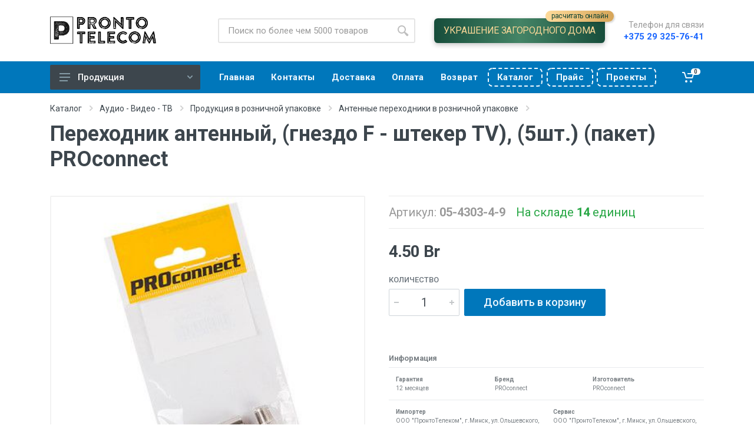

--- FILE ---
content_type: text/html; charset=UTF-8
request_url: https://pronto.by/catalog/product/05-4303-4-9.html
body_size: 9972
content:
<!doctype html>
<html lang="ru">
    <head>
        <meta charset="UTF-8">
<meta name="viewport" content="
    width=device-width,
    user-scalable=no,
    initial-scale=1,
    maximum-scale=1.0,
    minimum-scale=1.0">
<meta http-equiv="X-UA-Compatible" content="ie=edge">

<meta name="format-detection" content="telephone=no">



<link rel="icon" type="image/png" href="/assets/theme/images/logo-icon.png">

<link rel="stylesheet" href="//fonts.googleapis.com/css?family=Roboto:400,400i,500,500i,700,700i">

<link rel="stylesheet" href="/assets/theme/vendor/bootstrap-4.2.1/css/bootstrap.min.css">
<link rel="stylesheet" href="/assets/theme/vendor/owl-carousel-2.3.4/assets/owl.carousel.min.css">
<link rel="stylesheet" href="/assets/theme/css/style.css?cache=39">
<link rel="stylesheet" href="/assets/theme/css/custom.css?cache=44">

<script src="/assets/theme/vendor/jquery-3.3.1/jquery.min.js"></script>
<script src="/assets/theme/vendor/bootstrap-4.2.1/js/bootstrap.bundle.min.js"></script>
<script src="/assets/theme/vendor/owl-carousel-2.3.4/owl.carousel.min.js"></script>
<script src="/assets/theme/vendor/nouislider-12.1.0/nouislider.min.js"></script>
<script src="/assets/theme/js/number.js"></script>
<script src="/assets/theme/js/masker.js"></script>
<script src="/assets/theme/js/main.js?cache=1"></script>

<script src="/assets/theme/vendor/svg4everybody-2.1.9/svg4everybody.min.js"></script>
<script>svg4everybody();</script>

<link rel="stylesheet" href="/assets/theme/vendor/fontawesome-5.6.1/css/all.min.css"><!-- font - stroyka -->
<link rel="stylesheet" href="/assets/theme/fonts/stroyka/stroyka.css">

<base href="/">

<!-- Yandex.Metrika counter -->
<script type="text/javascript" >
    (function (m, e, t, r, i, k, a){ m[i]=m[i]||function(){ (m[i].a=m[i].a||[]).push(arguments) };
    m[i].l = 1 * new Date();
    k = e.createElement(t), a = e.getElementsByTagName(t)[0], k.async = 1, k.src = r, a.parentNode.insertBefore(k, a)
    })
    (window, document, "script", "https://mc.yandex.ru/metrika/tag.js", "ym");

    ym(98965207, "init", {
        clickmap: true,
        trackLinks: true,
        accurateTrackBounce: true,
        ecommerce: "dataLayer"
    });
</script>
<noscript><div><img src="https://mc.yandex.ru/watch/98965207" style="position:absolute; left:-9999px;" alt="" /></div></noscript>
<!-- /Yandex.Metrika counter -->
<!--old one: 85932713-->    <link rel="stylesheet" href="/assets/components/msearch2/css/web/default.css" type="text/css" />

	<script type="text/javascript">
		if (typeof mse2Config == "undefined") {mse2Config = {"cssUrl":"\/assets\/components\/msearch2\/css\/web\/","jsUrl":"\/assets\/components\/msearch2\/js\/web\/","actionUrl":"\/assets\/components\/msearch2\/action.php"};}
		if (typeof mse2FormConfig == "undefined") {mse2FormConfig = {};}
		mse2FormConfig["ea0e48e082abbd99dc41482014456b0d95ea888b"] = {"autocomplete":"results","queryVar":"query","minQuery":3,"pageId":17955};
	</script>
<link rel="stylesheet" href="/assets/components/minishop2/css/web/default.css?v=d667606381" type="text/css" />
<link rel="stylesheet" href="/assets/components/minishop2/css/web/lib/jquery.jgrowl.min.css" type="text/css" />
<script>miniShop2Config = {"close_all_message":"\u0437\u0430\u043a\u0440\u044b\u0442\u044c \u0432\u0441\u0435","cssUrl":"\/assets\/components\/minishop2\/css\/web\/","jsUrl":"\/assets\/components\/minishop2\/js\/web\/","actionUrl":"\/assets\/components\/minishop2\/action.php","ctx":"web","price_format":[2,"."," "],"price_format_no_zeros":true,"weight_format":[3,"."," "],"weight_format_no_zeros":true};</script>
</head>
<body>

<!-- mobile site__header -->
<header class="site__header d-lg-none">
    <div class="mobile-header mobile-header--sticky mobile-header--stuck">
        <div class="mobile-header__panel">
            <div class="container">
                <div class="mobile-header__body">
                    <button class="mobile-header__menu-button">
                        <svg width="18px" height="14px">
                            <use xlink:href="/assets/theme/images/sprite.svg#menu-18x14"></use>
                        </svg>
                    </button>

                    <a class="mobile-header__logo" href="/">
                        <img src="/assets/theme/images/logo-new.png" alt="PRONTO.BY" height="24px">
                    </a>

                    <div class="mobile-header__search">
                        <form data-key="ea0e48e082abbd99dc41482014456b0d95ea888b" action="catalog/product/05-4303-4-9.html" class="search__form msearch2" id="mse2_form">
    <input class="search__input" name="query" value=""
           placeholder="Поиск по более чем 5000 товаров"
           aria-label="Site search" type="text" autocomplete="off">
    <button class="search__button" type="submit">
        <svg width="20px" height="20px">
            <use xlink:href="/assets/theme/images/sprite.svg#search-20"></use>
        </svg>
    </button>
    <div class="search__border"></div>
</form>                    </div>
                    <div class="mobile-header__indicators">
                        <div class="indicator indicator--phone-number indicator--mobile d-sm-none">
                            <button class="indicator__button" style="position: relative;">
                                <a class="indicator__area" href="https://neon-night.ru/prontotelecom/" target="_blank">
                                    <img src="/assets/theme/images/x-bulb-64.png" alt="" style="width: 24px; filter: invert(1);">
                                </a>
                                <span style="
                                position: absolute;
  top: 40px;
  left: 10px;
  width: 100%;
  background: linear-gradient(to right, #fedb9b, #d6a558);
  width: 140px;
  border-radius: 12px;
  display: inline-block;
  height: 24px;
  font-size: 14px;
  line-height: 24px;
  text-transform: lowercase;
                                
                                "><b style="transform: rotate(90deg);display: inline-block;">↵</b> Украшение дома</span>
                            </button>
                        </div>
                        <div class="indicator indicator--phone-number indicator--mobile d-sm-none">
                            <button class="indicator__button">
                                <a class="indicator__area" href="tel:+375293257641" title="+375 29 325-76-41">
                                    <svg width="20px" height="20px">
                                        <use xlink:href="/assets/theme/images/sprite.svg#phone-20"></use>
                                    </svg>
                                </a>
                            </button>
                        </div>
                        <div class="indicator indicator--mobile-search indicator--mobile d-sm-none">
                            <button class="indicator__button">
                                <span class="indicator__area">
                                    <svg width="20px" height="20px">
                                        <use xlink:href="/assets/theme/images/sprite.svg#search-20"></use>
                                    </svg>
                                </span>
                            </button>
                        </div>
                        <div class="indicator msMiniCart">
    <a href="cart.html" class="indicator__button">
        <span class="indicator__area">
            <svg width="20px" height="20px">
                <use xlink:href="/assets/theme/images/sprite.svg#cart-20"></use>
            </svg>
            <div class="empty">
                <span class="indicator__value">0</span>
            </div>
            <div class="not_empty">
                <span class="indicator__value ms2_total_count">0</span>
            </div>
        </span>
    </a>
</div>                    </div>
                </div>
            </div>
        </div>
    </div>
</header><!-- mobile site__header / end -->

<!-- desktop site__header -->
<header class="site__header d-lg-block d-none">
    <div class="site-header">
        <div class="site-header__middle container">
            <div class="site-header__logo">
                <a href="/">
                    <img src="/assets/theme/images/logo-new.png" alt="PRONTO.BY" height="48px">
                </a>
            </div>
            <div class="site-header__search">
                <div class="search">
                    <form data-key="ea0e48e082abbd99dc41482014456b0d95ea888b" action="catalog/product/05-4303-4-9.html" class="search__form msearch2" id="mse2_form">
    <input class="search__input" name="query" value=""
           placeholder="Поиск по более чем 5000 товаров"
           aria-label="Site search" type="text" autocomplete="off">
    <button class="search__button" type="submit">
        <svg width="20px" height="20px">
            <use xlink:href="/assets/theme/images/sprite.svg#search-20"></use>
        </svg>
    </button>
    <div class="search__border"></div>
</form>                </div>
            </div>
            <div class="site-header__link">
                <a href="https://neon-night.ru/prontotelecom/" class="site-header__phone-link" target="_blank" style="
                    margin: 0 2rem; 
                    display: inline-block; 
                    line-height: 1;
                    border-radius: 0.4rem;
                    padding: 0.8rem 1rem;
                    
                    background: linear-gradient(to right, #174d3b, #448466, #174d3b);
                    font-size: 16px;
                    text-transform: uppercase;
                    letter-spacing: -0.35px;
                    color: #fad797;
                    font-weight: 100;
                    box-shadow: rgba(0, 0, 0, 0.24) 0px 3px 8px;
                    position: relative;
                ">
                    <b>Украшение загородного дома</b><br>
                    <small style="font-size: 93%;
                      position: absolute;
                      top: -13px;
                      right: -15px;
                      background: linear-gradient(to right, #fedb9b, #d6a558);
                      border-radius: 10px;
                      padding: 0.2rem 0.6rem 0.25rem;
                      box-shadow: rgba(0, 0, 0, 0.15) 1.95px 1.95px 2.6px;
                      text-transform: lowercase;
                      font-size: 12px;
                      #color: whitesmoke;
                      color: #134534;
                    ">расчитать онлайн</small>
                </a>
            </div>
            <div class="site-header__phone" style="margin-left: 0px;">
                <div class="site-header__phone-title">Телефон для связи</div>
                <div class="site-header__phone-number" style="font-size: 15px;"><a href="tel:+375293257641">+375 29 325-76-41</a></div>
            </div>
        </div>
        <div class="site-header__nav-panel">
            <div class="nav-panel">
                <div class="nav-panel__container container">
                    <div class="nav-panel__row">
                        <div class="nav-panel__departments">
                            <div class="departments" data-departments-fixed-by="">
                                <div class="departments__body">
                                    <div class="departments__links-wrapper">
                                        <ul class="departments__links"><li class="departments__item first"><a href="catalog/prazdnichnaya-svetotehnika/" >Праздничная светотехника</a></li><li class="departments__item"><a href="catalog/svetotehnika-lighting/" >Освещение</a></li><li class="departments__item"><a href="catalog/tool/" >Инструмент</a></li><li class="departments__item"><a href="catalog/electrical-engineering/" >Электротехника</a></li><li class="departments__item"><a href="catalog/klimaticheskoe-oborudovanie/" >Климатехника</a></li><li class="departments__item"><a href="catalog/fasteners-and-hardware/" >Крепеж и метизы</a></li><li class="departments__item"><a href="catalog/safety/" >Безопасность</a></li><li class="departments__item"><a href="catalog/structured-cable-system-scs/" >Кабельные системы</a></li><li class="departments__item"><a href="catalog/vse-dlya-zhizni/" >Все для жизни</a></li><li class="departments__item last active"><a href="catalog/audio-video-tv/" >Аудио - Видео - ТВ</a></li></ul>                                    </div>
                                </div>
                                <button class="departments__button">
                                    <svg class="departments__button-icon" width="18px" height="14px">
                                        <use xlink:href="/assets/theme/images/sprite.svg#menu-18x14"></use>
                                    </svg>
                                    Продукция
                                    <svg class="departments__button-arrow" width="9px" height="6px">
                                        <use xlink:href="/assets/theme/images/sprite.svg#arrow-rounded-down-9x6"></use>
                                    </svg>
                                </button>
                            </div>
                        </div>

                        <div class="nav-panel__nav-links nav-links">
                            <ul class="nav-links__list"><li  class="nav-links__item first"><a href="/" ><span>Главная</span></a></li><li  class="nav-links__item"><a href="contacts.html" ><span>Контакты</span></a></li><li  class="nav-links__item"><a href="delivery.html" ><span>Доставка</span></a></li><li  class="nav-links__item"><a href="buyer/payment.html" ><span>Оплата</span></a></li><li  class="nav-links__item"><a href="buyer/returns.html" ><span>Возврат</span></a></li><li  class="nav-links__item"><a href="/assets/uploads/Neon-Night-Catalog-2026.pdf" target="_blank" class="mobile-links__item-link special"><span>Каталог</span></a></li><li  class="nav-links__item"><a href="assets/uploads/Neon-Night-20251119.xlsx" target="_blank" class="mobile-links__item-link special"><span>Прайс</span></a></li><li  class="nav-links__item last"><a href="assets/uploads/projects-for-homes.pdf" target="_blank" class="mobile-links__item-link special"><span>Проекты</span></a></li></ul>                        </div>
                        <div class="nav-panel__indicators">
                            <div class="indicator msMiniCart">
    <a href="cart.html" class="indicator__button">
        <span class="indicator__area">
            <svg width="20px" height="20px">
                <use xlink:href="/assets/theme/images/sprite.svg#cart-20"></use>
            </svg>
            <div class="empty">
                <span class="indicator__value">0</span>
            </div>
            <div class="not_empty">
                <span class="indicator__value ms2_total_count">0</span>
            </div>
        </span>
    </a>
</div>                        </div>
                    </div>
                </div>
            </div>
        </div>
    </div>
</header>

<!-- mobilemenu -->
<div class="mobilemenu">
    <div class="mobilemenu__backdrop"></div>
    <div class="mobilemenu__body">
        <div class="mobilemenu__header">
            <div class="mobilemenu__title">Навигация</div>
            <button type="button" class="mobilemenu__close">
                <svg width="20px" height="20px"><use xlink:href="/assets/theme/images/sprite.svg#cross-20"></use></svg>
            </button>
        </div>
        <div class="mobilemenu__content">
            <ul class="mobile-links mobile-links--level--0" data-collapse data-collapse-opened-class="mobile-links__item--open"><li class="mobile-links__item first" >
                    <div class="mobile-links__item-title">
                        <a href="/"  class="mobile-links__item-link"><span>Главная<span></a>
                        
                    </div>
                    
                </li><li class="mobile-links__item active" data-collapse-item>
                    <div class="mobile-links__item-title">
                        <a href="catalog/"  class="mobile-links__item-link"><span>Каталог<span></a>
                        
                        <button class="mobile-links__item-toggle" type="button" data-collapse-trigger>
                            <svg class="mobile-links__item-arrow" width="12px" height="7px">
                                <use xlink:href="/assets/theme/images/sprite.svg#arrow-rounded-down-12x7"></use>
                            </svg>
                        </button>
                        
                    </div>
                    
                </li><li class="mobile-links__item" >
                    <div class="mobile-links__item-title">
                        <a href="contacts.html"  class="mobile-links__item-link"><span>Контакты<span></a>
                        
                    </div>
                    
                </li><li class="mobile-links__item" >
                    <div class="mobile-links__item-title">
                        <a href="cart.html"  class="mobile-links__item-link"><span>Корзина<span></a>
                        
                    </div>
                    
                </li><li class="mobile-links__item" >
                    <div class="mobile-links__item-title">
                        <a href="checkout.html"  class="mobile-links__item-link"><span>Заказ<span></a>
                        
                    </div>
                    
                </li><li class="mobile-links__item" >
                    <div class="mobile-links__item-title">
                        <a href="delivery.html"  class="mobile-links__item-link"><span>Доставка<span></a>
                        
                    </div>
                    
                </li><li class="mobile-links__item" >
                    <div class="mobile-links__item-title">
                        <a href="buyer/payment.html"  class="mobile-links__item-link"><span>Оплата<span></a>
                        
                    </div>
                    
                </li><li class="mobile-links__item" >
                    <div class="mobile-links__item-title">
                        <a href="buyer/returns.html"  class="mobile-links__item-link"><span>Возврат<span></a>
                        
                    </div>
                    
                </li><li class="mobile-links__item" >
                    <div class="mobile-links__item-title">
                        <a href="/assets/uploads/Neon-Night-Catalog-2026.pdf" target="_blank" class="mobile-links__item-link special" class="mobile-links__item-link"><span>Каталог<span></a>
                        
                    </div>
                    
                </li><li class="mobile-links__item" >
                    <div class="mobile-links__item-title">
                        <a href="assets/uploads/Neon-Night-20251119.xlsx" target="_blank" class="mobile-links__item-link special" class="mobile-links__item-link"><span>Прайс<span></a>
                        
                    </div>
                    
                </li><li class="mobile-links__item last" >
                    <div class="mobile-links__item-title">
                        <a href="assets/uploads/projects-for-homes.pdf" target="_blank" class="mobile-links__item-link special" class="mobile-links__item-link"><span>Проекты<span></a>
                        
                    </div>
                    
                </li></ul>        </div>
    </div>
</div><!-- mobilemenu / end -->

<div class="site">
    

    <div class="page-header">
    <div class="page-header__container container">
        <div class="page-header__breadcrumb">
            <nav aria-label="breadcrumb">
                <ol class="breadcrumb"><li class="breadcrumb-item">
                            <a href="catalog/">Каталог</a>
                            <svg class="breadcrumb-arrow" width="6px" height="9px">
                                <use xlink:href="/assets/theme/images/sprite.svg#arrow-rounded-right-6x9"></use>
                            </svg>
                        </li>
<li class="breadcrumb-item">
                            <a href="catalog/audio-video-tv/">Аудио - Видео - ТВ</a>
                            <svg class="breadcrumb-arrow" width="6px" height="9px">
                                <use xlink:href="/assets/theme/images/sprite.svg#arrow-rounded-right-6x9"></use>
                            </svg>
                        </li>
<li class="breadcrumb-item">
                            <a href="catalog/audio-video-tv/tv-aksessuary-v-roznichnoy-upakovke/">Продукция в розничной упаковке</a>
                            <svg class="breadcrumb-arrow" width="6px" height="9px">
                                <use xlink:href="/assets/theme/images/sprite.svg#arrow-rounded-right-6x9"></use>
                            </svg>
                        </li>
<li class="breadcrumb-item">
                            <a href="catalog/audio-video-tv/tv-aksessuary-v-roznichnoy-upakovke/antennye-perehodniki-v-roznichnoy-upakovke/">Антенные переходники в розничной упаковке</a>
                            <svg class="breadcrumb-arrow" width="6px" height="9px">
                                <use xlink:href="/assets/theme/images/sprite.svg#arrow-rounded-right-6x9"></use>
                            </svg>
                        </li></ol>            </nav>
        </div>
        
            <div class="page-header__title">
                <h1>Переходник антенный, (гнездо F - штекер TV), (5шт.) (пакет)  PROconnect</h1>
            </div>
        
    </div>
</div>

    <div class="block">
        <div class="container">
            <div class="product product--layout--standard" data-layout="standard">
                <div class="product__content">
                    <!-- .product__gallery -->
                    <div class="product__gallery">
                        <div class="product-gallery">
                            <div class="product-gallery__featured">
                                <div class="owl-carousel" id="product-image">
                                                                                    <img src="/assets/images/products/17955/gallery/a-05-4303-4-9-base.jpg" alt="" title="a_05-4303-4-9_base">
                                                                            </div>
                            </div>
                            <div class="product-gallery__carousel">
                                <div class="owl-carousel" id="product-carousel">
                                                                                    <a href="#" class="product-gallery__carousel-item">
                                                    <img class="product-gallery__carousel-image" src="/assets/images/products/17955/thumb/a-05-4303-4-9-base.jpg" alt="" title="a_05-4303-4-9_base">
                                                </a>
                                                                            </div>
                            </div>
                        </div>
                    </div><!-- .product__gallery / end -->
                    <!-- .product__info -->
                    <div class="product__info">

                        <ul class="product__meta m-0">
                                                        <li>Артикул: <strong>05-4303-4-9</strong></li>
                            <li class="product__meta-availability">
                                                                    <span class="text-success">На складе <b>14</b> единиц</span>
                                                            </li>
                                                    </ul>
                        <!--  -->
                    </div><!-- .product__info / end -->
                    <!-- .product__sidebar -->
                    <div class="product__sidebar">
                                                
                            <div class="product__prices">
                                4.50 Br
                            </div><!-- .product__options -->
                                                            <form class="product__options ms2_form" method="post">
                                    <input type="hidden" name="id" value="17955"/>

                                    <div class="form-group product__option"><label class="product__option-label" for="product-quantity">Количество</label>
                                        <div class="product__actions">
                                            <div class="product__actions-item">
                                                <div class="input-number product__quantity">
                                                    <input name="count" id="product-quantity" class="input-number__input form-control form-control-lg" type="number" min="1" value="1">
                                                    <div class="input-number__add"></div>
                                                    <div class="input-number__sub"></div>
                                                </div>
                                            </div>
                                            <div class="product__actions-item product__actions-item--addtocart">
                                                <button type="submit" name="ms2_action" value="cart/add" class="btn btn-primary btn-lg">Добавить в корзину</button>
                                            </div>
                                        </div>
                                    </div>
                                </form>
                                                                        </div><!-- .product__end -->
                    <div class="product__footer">
                        <div class="product__tags tags">
                            <div class="tags__list">
                                                                                                                                
                            </div>
                        </div>
                    </div>
                    <div class="product__footer">
                        <div style="opacity: .7; font-size: 0.8em">
                            <h6 style="font-size: 1em">Информация</h6>
                                                                                    <table class="table my-0">
                                <tr>
                                                                                                            <td>
                                            <small>
                                                <dl class="mb-0">
                                                    <dt>Гарантия</dt>
                                                    <dd class="mb-0">12 месяцев</dd>
                                                </dl>
                                            </small>
                                        </td>
                                                                                                                                                <td>
                                            <small>
                                                <dl class="mb-0">
                                                    <dt>Бренд</dt>
                                                    <dd class="mb-0">PROconnect</dd>
                                                </dl>
                                            </small>
                                        </td>
                                                                                                                                                <td>
                                            <small>
                                                <dl class="mb-0">
                                                    <dt>Изготовитель</dt>
                                                    <dd class="mb-0">PROconnect</dd>
                                                </dl>
                                            </small>
                                        </td>
                                                                                                    </tr>
                            </table>
                                                        <table class="table my-0">
                                <tr>
                                                                                                            <td>
                                            <small>
                                                <dl class="mb-0">
                                                    <dt>Импортер</dt>
                                                    <dd class="mb-0">ООО "ПронтоТелеком", г.Минск, ул.Ольшевского, д.10, оф.311</dd>
                                                </dl>
                                            </small>
                                        </td>
                                                                                                                                                <td>
                                            <small>
                                                <dl class="mb-0">
                                                    <dt>Сервис</dt>
                                                    <dd class="mb-0">ООО "ПронтоТелеком", г.Минск, ул.Ольшевского, д.10, оф.311</dd>
                                                </dl>
                                            </small>
                                        </td>
                                                                                                    </tr>
                            </table>
                                                                                        <table class="table my-0">
                                    <tr><td><small><dl>
                                        <dt class="mb-0">Производственные филиалы</dt>
                                        <dd class="mb-0">“Lin'an CF Co, Ltd., Китай, Lin’an industrial zone, Hangzhou, Zhejiang”</dd>
                                    </dl></small></td></tr>
                                </table>
                                                    </div>
                    </div>
                </div>
            </div>

            <div class="product-tabs">
                <div class="product-tabs__list">
                    <a href="#tab-description" class="product-tabs__item product-tabs__item--active">Описание</a>
                    <a href="#tab-specification" class="product-tabs__item">Характеристики</a>
                    <a href="#tab-files" class="product-tabs__item">Файлы</a>
                </div>
                <div class="product-tabs__content">
                    <div class="product-tabs__pane product-tabs__pane--active" id="tab-description">
                        <h3 class="spec__header">Описание товара</h3>
                        <div class="typography">ПЕРЕХОД  гнездо F - штекер TV  (03-083)  PROCONNECT  предназначен для подключения эфирного, спутникового и кабельного телевидения с помощью радиочастотного кабеля волновым сопротивлением 50 или 75 Ом. С одной стороны располагается гнездо F-разъема, а с другой штекер ТВ-разъема. Изготовлен переход из никелированного сплава первичной меди (биметалл), что гарантирует минимальный уровень потерь при прохождении сигнала. Переход соединяется с кабель методом накрутки F-коннектора, после соответствующей зачистки контактов радиочастотного кабеля, не требуя в ходе монтажа применения каких-либо специальных инструментов. Такой высокочастотный соединитель имеет ряд положительных преимуществ:<br />
- возможно осуществлять монтаж без пайки контактов в удаленном месте (на крыше дома или обширных складских комплексах);<br />
- имеет высокую стойкость соединения разъем-кабель к внешним механическим воздействиям;<br />
- обладает низкой стоимость.<br />
Данный соединитель подходит для кабелей типа RG-6, и других коаксиальных кабелей (SAT-50, SAT-703, DG-113) имеющих наружный диаметр около 6.8 мм. Данный ТВ компонент незаменим для построения сети кабельного телевидения, различных видеосистем и подключения эфирного телевидения, обеспечивая великолепную передачу видео и аудиосигнала с минимальным уровнем потерь.</div>
                    </div>
                    <div class="product-tabs__pane" id="tab-specification">
                        <div class="spec">
                            <h3 class="spec__header">Технические характеристики</h3>
                            <div class="spec__section">
                                                                                                                                                                                                                                        <div class="spec__row">
                                                    <div class="spec__name">Конструктивное исполнение</div>
                                                    <div class="spec__value">Прямолинейн. </div>
                                                </div>
                                                                                                                                                                                <div class="spec__row">
                                                    <div class="spec__name">Тип крепления</div>
                                                    <div class="spec__value">Прочее </div>
                                                </div>
                                                                                                                                                                                <div class="spec__row">
                                                    <div class="spec__name">Тип соединителя/разъема</div>
                                                    <div class="spec__value">F  </div>
                                                </div>
                                                                                                                                                                                <div class="spec__row">
                                                    <div class="spec__name">Импеданс (полное сопротивление)</div>
                                                    <div class="spec__value">75 Ом</div>
                                                </div>
                                                                                                                                                                                <div class="spec__row">
                                                    <div class="spec__name">Модель/исполнение</div>
                                                    <div class="spec__value">Штекер/гнездо </div>
                                                </div>
                                                                                                                                                                                    </div>
                            <div class="spec__disclaimer">Информация о технических характеристиках, комплекте поставки, стране-производителе и внешнем виде товара носит справочный характер и основывается на актуальной информации, доступной на момент публикации. Для полной уверенности уточняйте детали у менеджера при оформлении заказа.</div>
                        </div>
                    </div>
                    <div class="product-tabs__pane" id="tab-files">
                                            </div>
                </div>
            </div>
        </div>
    </div>

</div>

<!-- site__footer -->
<footer class="site__footer">
    <div class="site-footer">
        <div class="container">
            <div class="site-footer__widgets">
                <div class="row">
                    <div class="col-12 col-md-6 col-lg-4">
                        <div class="site-footer__widget footer-contacts">
                            <h5 class="footer-contacts__title">О компании</h5>
                            <div class="footer-contacts__text"><p>Интернет-магазин электротехники, светотехники и кабельно-проводниковой продукции.</p>
<p>Обработка заказов Пн-Пт с 9:00 до 18:00.<br />Cб, Вс &ndash; выходные.</p></div>
                            <ul class="footer-contacts__contacts">
                                <li><i class="footer-contacts__icon far fa-map"></i> ул. Ольшевского, 10, офис 311</li>
                                <li><i class="footer-contacts__icon far fa-flag"></i> 220073, г. Минск, Беларусь</li>
                                <li><i class="footer-contacts__icon far fa-envelope"></i> <a href="mailto:info@pronto.by">info@pronto.by</a>, <i class="footer-contacts__icon fas fa-mobile-alt"></i> 8 (029) 325-76-41</li>
                            </ul>
                        </div>
                    </div>
                    <div class="col-12 col-md-12 col-lg-6">
                        <div class="site-footer__widget footer-newsletter">
                            <h5 class="footer-newsletter__title">Реквизиты и адреса</h5>
                            <div class="footer-newsletter__text">
                                ООО «ПронтоТелеком», УНН <b>191528180</b>, ОКПО <b>379772445000</b><br>
                                <small>Свидетельство <b>№0157530</b> выдано Мингорисполкомом 26.06.2019.<br>
                                Регистрационный номер в Торговом реестре <b>№379768</b> от 27.04.2017.</small><br>
                                <small><b>Управляющий ИП Шубаркин Денис Петрович</b>, действует на основании Устава.</small>
                            </div>
                            <!--<div class="footer-newsletter__text">-->
                            <!--    р/с <b>BY47MTBK30120001093300064312</b>, БИК <b>MTBKBY22</b><br>-->
                            <!--    <em>в ЗАО «МТБанк», г.Минск, ул. Толстого, 10</em>.-->
                            <!--</div>-->
                        </div>
                    </div>
                    <div class="col-6 col-md-3 col-lg-2">
                        <div class="site-footer__widget footer-links">
                            <h5 class="footer-links__title">Телефоны</h5>
                            <ul class="footer-links__list">
                                <li class="footer-links__item"><a href="tel:+375173685160" class="footer-links__link">+375 17 368-51-60</a></li>
                                <li class="footer-links__item"><a href="tel:+375173686999" class="footer-links__link">+375 17 368-69-99</a></li>
                                <li class="footer-links__item"><a href="tel:+375173680431" class="footer-links__link">+375 17 368-04-31</a></li>
                                <li class="footer-links__item"><a href="tel:+375173683599" class="footer-links__link">+375 17 368-35-99</a></li>
                                <li class="footer-links__item"><a href="tel:+375173684410" class="footer-links__link">+375 17 368-44-10</a></li>
                            </ul>
                        </div>
                    </div>
                    <div class="footer-newsletter__text">
                        <img style="width: 96%; margin-top: 2rem;" src="/assets/theme/images/systems/line-color+erip.svg" alt="Логотипы платежных систем">
                    </div>
                </div>
            </div>
            <div class="site-footer__bottom">
                <div class="site-footer__copyright">
                    &copy; 2026. ООО "Пронто Телеком".
                    <a href="privacy-policy">Политика конфиденциальности</a>
                </div>
                <div class="site-footer__payments">
                    <a target="_blank" href="https://alroniks.com?rel=pronto">Разработка сайта – Alroniks Technologies</a>
                </div>
            </div>
        </div>
    </div>
</footer><!-- site__footer / end -->

<script src="/assets/components/msearch2/js/web/default.js"></script>

	<script type="text/javascript">
		if ($("form.msearch2").length) {
			mSearch2.Form.initialize("form.msearch2");
		}
	</script>
<script src="/assets/components/minishop2/js/web/default.js?v=d667606381"></script>
<script src="/assets/components/minishop2/js/web/lib/jquery.jgrowl.min.js"></script>
<script src="/assets/components/minishop2/js/web/message_settings.js"></script>
</body>
</html>

--- FILE ---
content_type: text/css
request_url: https://pronto.by/assets/theme/css/style.css?cache=39
body_size: 32539
content:
@keyframes a{0%{transform:rotate(0deg)}to{transform:rotate(1turn)}}body,html{height:100%}body{font-family:Roboto,"sans-serif";font-size:16px;font-weight:400;line-height:1.5;background:#fff;color:#3d464d;text-align:left;-webkit-backface-visibility:hidden;backface-visibility:hidden;overflow-y:scroll}a,a:hover{color:#1a66ff}a:hover{text-decoration:none}label{margin-bottom:.25rem}h1{font-size:36px}h1,h2{font-weight:700}h2{font-size:32px}h3{font-size:28px}h3,h4{font-weight:700}h4{font-size:24px}h5{font-size:20px}h5,h6{font-weight:700}h6{font-size:16px}.document{border:2px solid #f0f0f0;border-radius:2px;padding:85px 200px 120px}.document__header{text-align:center;margin-bottom:80px}.document__subtitle{margin-top:12px;font-size:14px;line-height:22px;color:#999}@media (max-width:1199px){.document{padding:75px 110px 110px}.document__header{margin-bottom:60px}}@media (max-width:991px){.document{padding:45px 35px 90px}.document__header{margin-bottom:40px}}@media (max-width:767px){.document{padding:35px 30px 80px}.document__header{margin-bottom:30px}.document__subtitle{margin-top:6px}}@media (max-width:575px){.document{padding:26px 20px 40px}.document__header{text-align:left}}.fake-svg-icon{font-family:stroyka!important;speak:none;font-style:normal;font-weight:400;font-variant:normal;text-transform:none;line-height:1;-webkit-font-smoothing:antialiased;-moz-osx-font-smoothing:grayscale;display:none;vertical-align:top}.fake-svg-icon--wishlist-16{width:16px;height:16px;font-size:16px}.fake-svg-icon--wishlist-16:before{content:"\e904"}.fake-svg-icon--compare-16{width:16px;height:16px;font-size:16px}.fake-svg-icon--compare-16:before{content:"\e901"}.page-header__container{padding-bottom:32px}.page-header__breadcrumb{padding-top:16px}.page-header__title{padding-top:12px}.site{min-height:100%;display:-ms-flexbox;display:flex;-ms-flex-direction:column;flex-direction:column}.site__header{-ms-flex-negative:0;flex-shrink:0}.site__body{-ms-flex-positive:1;flex-grow:1}.site__footer{-ms-flex-negative:0;flex-shrink:0}.alert{border:none;border-radius:2px;font-size:15px;line-height:20px;padding:.75rem 1rem}.alert a{box-decoration-break:clone;-webkit-box-decoration-break:clone;color:currentColor;background:hsla(0,0%,100%,.5);border-radius:1.5px;padding:0 3px}.alert a:hover{background:hsla(0,0%,100%,.85)}.alert a:active{background:hsla(0,0%,100%,.5)}.alert-primary{background:#b2d9ff;color:#36414d}.alert-secondary{background:#d9d9d9;color:#4d4d4d}.alert-info{background:#b8e2e5;color:#2d3e40}.alert-success{background:#bde5a1;color:#34402d}.alert-danger{background:#ffb8b8;color:#473333}.alert-warning{background:#f2e291;color:#4d472e}.alert-lg{font-size:16px;padding:1.125rem 1.375rem}.alert-dismissible{padding-right:3rem}.alert-dismissible .close{opacity:1;display:-ms-flexbox;display:flex;-ms-flex-align:center;align-items:center;-ms-flex-pack:center;justify-content:center;padding:0 1rem;height:100%;transition:all .2s;fill:rgba(0,0,0,.3);border-radius:0 1.5px 1.5px 0;background:transparent}.alert-dismissible .close:focus{outline:none}.alert-dismissible .close:not(:disabled):not(.disabled):focus,.alert-dismissible .close:not(:disabled):not(.disabled):hover{background:rgba(0,0,0,.08);fill:rgba(0,0,0,.5);opacity:1}.badge{border-radius:1.5px;font-weight:500;padding:.25em .5em}.block-header{display:-ms-flexbox;display:flex;-ms-flex-align:center;align-items:center;margin-bottom:24px}.block-header__title{margin-bottom:0;font-size:20px}.block-header__divider{-ms-flex-positive:1;flex-grow:1;height:2px;background:#ebebeb}.block-header__groups-list{display:-ms-flexbox;display:flex;list-style:none;margin:0;padding:0;font-size:14px;font-weight:500;white-space:nowrap}.block-header__groups-list li+li{margin-left:3px}.block-header__group{background:transparent;border:none;font-family:inherit;font-size:inherit;font-weight:inherit;cursor:pointer;display:block;color:inherit;padding:2px 11px 1px;border-radius:12px;box-shadow:none}.block-header__group:focus{outline:none}.block-header__group:focus,.block-header__group:hover{box-shadow:inset 0 0 0 2px #ebebeb;color:inherit}.block-header__group--active,.block-header__group--active:focus,.block-header__group--active:hover{cursor:default;box-shadow:inset 0 0 0 2px #ffd333}.block-header__arrow,.block-header__arrows-list{display:-ms-flexbox;display:flex}.block-header__arrow{width:27px;height:29px;padding:0;margin:0;border:none;-ms-flex-align:center;align-items:center;-ms-flex-pack:center;justify-content:center;cursor:pointer;fill:#999;border-radius:1.5px;background:#f2f2f2;transition:all .15s}.block-header__arrow:focus{outline:none}.block-header__arrow:focus,.block-header__arrow:hover{background:#ffd333;fill:#3d464d}.block-header__arrow:active{transition-duration:0s;background:#ffdc5c;fill:#3d464d}.block-header__arrow+.block-header__arrow{margin-left:3px}.block-header__arrow--left svg{position:relative;left:-1px}.block-header__arrow--right svg{position:relative;left:1px}.block-header__title+.block-header__divider{margin-left:16px}.block-header__divider+.block-header__groups-list{margin-left:12px}.block-header__groups-list+.block-header__arrows-list{margin-left:10px}.block-header__divider+.block-header__arrows-list{margin-left:16px}@media (max-width:767px){.block-header{display:-ms-flexbox;display:flex;-ms-flex-wrap:wrap;flex-wrap:wrap}.block-header__groups-list{padding:8px 0;margin-top:8px;margin-bottom:-8px;-ms-flex-order:100;order:100;overflow-x:auto;-webkit-overflow-scrolling:touch}.block-header__divider+.block-header__groups-list{margin-left:auto;margin-right:auto}.block-header__divider+.block-header__groups-list+.block-header__arrows-list{margin-left:16px}}.breadcrumb{background:transparent;padding:0;font-size:14px;line-height:20px;margin-bottom:0}.breadcrumb-item{position:relative;padding-right:30px}.breadcrumb-item a{color:inherit;transition:color .15s}.breadcrumb-item a:hover{color:#1a66ff}.breadcrumb-item+.breadcrumb-item{padding-left:0}.breadcrumb-item+.breadcrumb-item:before{display:none}.breadcrumb-item.active{color:#999}.breadcrumb-arrow{fill:#d1d1d1;position:absolute;right:11px;top:5px}.btn{border-radius:2px;transition:all .1s ease-in-out;font-size:1rem;height:calc(2.25rem + 2px);line-height:1.5;padding:.375rem 1.25rem;font-weight:500}.btn.btn-svg-icon{width:calc(2.25rem + 2px)}.btn-lg{font-size:1.125rem;height:calc(2.75rem + 2px);padding:.8125rem 2rem;line-height:1;font-weight:500}.btn-lg.btn-svg-icon{width:calc(2.75rem + 2px)}.btn-xl{font-size:1.375rem;height:calc(3.625rem + 2px);padding:1.125rem 3rem;line-height:1;font-weight:500}.btn-xl.btn-svg-icon{width:calc(3.625rem + 2px)}.btn-sm{font-size:.875rem;height:calc(1.875rem + 2px);line-height:1.25;padding:.375rem 1rem;font-weight:500}.btn-sm.btn-svg-icon{width:calc(1.875rem + 2px)}.btn-xs{font-size:.8125rem;height:calc(1.5rem + 2px);line-height:1.25;padding:.25rem .5625rem;font-weight:500}.btn-xs.btn-svg-icon{width:calc(1.5rem + 2px)}.btn-svg-icon{padding:0;position:relative}.btn-svg-icon svg{position:absolute;left:50%;top:50%;transform:translate(-50%,-50%)}.btn-svg-icon--fake-svg .fake-svg-icon{transition:all .1s ease-in-out;display:none}@supports (-ms-ime-align:auto){.btn-svg-icon--fake-svg svg{display:none}.btn-svg-icon--fake-svg .fake-svg-icon{position:absolute;left:50%;top:50%;transform:translate(-50%,-50%);display:block;-ms-flex-align:center;align-items:center;-ms-flex-pack:center;justify-content:center}}.btn-primary.focus,.btn-primary:focus,.btn-primary:hover{border-color:#3d464d;background:#3d464d;color:#fff;fill:#fff}.btn-primary.focus .fake-svg-icon,.btn-primary:focus .fake-svg-icon,.btn-primary:hover .fake-svg-icon{color:#fff}.btn-primary.focus,.btn-primary:focus{box-shadow:none}.btn-primary:not(:disabled):not(.disabled).active,.btn-primary:not(:disabled):not(.disabled):active{border-color:#546069;background:#546069;color:#fff;fill:#fff}.btn-primary:not(:disabled):not(.disabled).active .fake-svg-icon,.btn-primary:not(:disabled):not(.disabled):active .fake-svg-icon{color:#fff}.btn-primary:not(:disabled):not(.disabled).active:focus,.btn-primary:not(:disabled):not(.disabled):active:focus{box-shadow:none}.btn-primary,.btn-primary.disabled,.btn-primary:disabled{border-color:#ffd333;background:#ffd333;color:#3d464d;fill:#3d464d}.btn-primary.disabled .fake-svg-icon,.btn-primary .fake-svg-icon,.btn-primary:disabled .fake-svg-icon{color:#3d464d}.btn-primary.btn-loading:not(:disabled):not(.disabled),.btn-primary.btn-loading:not(:disabled):not(.disabled).active,.btn-primary.btn-loading:not(:disabled):not(.disabled):active{cursor:default;border-color:#ffd333;background:#ffd333}.btn-secondary.focus,.btn-secondary:focus,.btn-secondary:hover{border-color:#3d464d;background:#3d464d;color:#fff;fill:#fff}.btn-secondary.focus .fake-svg-icon,.btn-secondary:focus .fake-svg-icon,.btn-secondary:hover .fake-svg-icon{color:#fff}.btn-secondary.focus,.btn-secondary:focus{box-shadow:none}.btn-secondary:not(:disabled):not(.disabled).active,.btn-secondary:not(:disabled):not(.disabled):active{border-color:#546069;background:#546069;color:#fff;fill:#fff}.btn-secondary:not(:disabled):not(.disabled).active .fake-svg-icon,.btn-secondary:not(:disabled):not(.disabled):active .fake-svg-icon{color:#fff}.btn-secondary:not(:disabled):not(.disabled).active:focus,.btn-secondary:not(:disabled):not(.disabled):active:focus{box-shadow:none}.btn-secondary,.btn-secondary.disabled,.btn-secondary:disabled{border-color:#f0f0f0;background:#f0f0f0;color:#3d464d;fill:#3d464d}.btn-secondary.disabled .fake-svg-icon,.btn-secondary .fake-svg-icon,.btn-secondary:disabled .fake-svg-icon{color:#3d464d}.btn-secondary.btn-loading:not(:disabled):not(.disabled),.btn-secondary.btn-loading:not(:disabled):not(.disabled).active,.btn-secondary.btn-loading:not(:disabled):not(.disabled):active{cursor:default;border-color:#f0f0f0;background:#f0f0f0}.btn-light.focus,.btn-light:focus,.btn-light:hover{border-color:#f0f0f0;background:#f0f0f0;color:#3d464d;fill:#3d464d}.btn-light.focus .fake-svg-icon,.btn-light:focus .fake-svg-icon,.btn-light:hover .fake-svg-icon{color:#3d464d}.btn-light.focus,.btn-light:focus{box-shadow:none}.btn-light:not(:disabled):not(.disabled).active,.btn-light:not(:disabled):not(.disabled):active{border-color:#e5e5e5;background:#e5e5e5;color:#3d464d;fill:#3d464d}.btn-light:not(:disabled):not(.disabled).active .fake-svg-icon,.btn-light:not(:disabled):not(.disabled):active .fake-svg-icon{color:#3d464d}.btn-light:not(:disabled):not(.disabled).active:focus,.btn-light:not(:disabled):not(.disabled):active:focus{box-shadow:none}.btn-light,.btn-light.disabled,.btn-light:disabled{border-color:transparent;background:transparent;color:#3d464d;fill:#ccc}.btn-light.disabled .fake-svg-icon,.btn-light .fake-svg-icon,.btn-light:disabled .fake-svg-icon{color:#ccc}.btn-light.btn-loading:not(:disabled):not(.disabled),.btn-light.btn-loading:not(:disabled):not(.disabled).active,.btn-light.btn-loading:not(:disabled):not(.disabled):active{cursor:default;border-color:transparent;background:transparent}.btn-loading{position:relative}.btn-loading,.btn-loading.disabled,.btn-loading.focus,.btn-loading:disabled,.btn-loading:focus,.btn-loading:hover,.btn-loading:not(:disabled):not(.disabled).active,.btn-loading:not(:disabled):not(.disabled):active{color:transparent;fill:transparent}.btn-loading:after{display:block;content:"";position:absolute;border:2px solid rgba(0,0,0,.1);border-top-color:rgba(0,0,0,.5);transition:border-color .1s;animation-name:a;animation-duration:.5s;animation-timing-function:linear;animation-iteration-count:infinite;left:calc(50% - 11px);top:calc(50% - 11px);width:22px;height:22px;border-radius:11px}.btn-loading.btn-xl:after{left:calc(50% - 21px);top:calc(50% - 21px);width:42px;height:42px;border-radius:21px}.btn-loading.btn-lg:after{left:calc(50% - 14px);top:calc(50% - 14px);width:28px;height:28px;border-radius:14px}.btn-loading.btn-sm:after{left:calc(50% - 8px);top:calc(50% - 8px);width:16px;height:16px;border-radius:8px}.btn-loading.btn-xs:after{left:calc(50% - 7px);top:calc(50% - 7px);width:14px;height:14px;border-radius:7px}.card{border:2px solid #f0f0f0;border-radius:2px}.card-body{padding:2rem}.card-title{margin-bottom:1.75rem}.card-divider{height:2px;background:#f0f0f0}.form-group{margin-bottom:1.5rem}.form-check{padding-left:1.5rem}.form-check-input{position:absolute;margin-top:.1875rem;margin-left:-1.5rem}.form-control{border-radius:2px;line-height:1.25}.form-control-sm{height:calc(1.875rem + 2px);line-height:1.25;padding:.3125rem .5rem}.form-control-lg{height:calc(2.75rem + 2px);line-height:1.25}.form-control.is-invalid,.form-control.is-valid,.form-control:invalid,.form-control:valid{background-image:none}select.form-control{-webkit-appearance:none;-moz-appearance:none}select.form-control::-ms-expand{display:none}select.form-control,select.form-control.is-invalid,select.form-control.is-valid,select.form-control:invalid,select.form-control:valid{background-image:url("data:image/svg+xml;charset=utf-8,%3Csvg xmlns='http://www.w3.org/2000/svg' viewBox='0 0 5 10'%3E%3Cpath fill='%234d4d4d' d='M4.503 4H.497c-.403 0-.639-.508-.408-.878L2.095.233a.469.469 0 0 1 .816 0l2 2.889c.231.37-.005.878-.408.878zM.497 6h4.006c.403 0 .639.504.408.871L2.905 9.737a.47.47 0 0 1-.816 0l-2-2.866C-.142 6.504.094 6 .497 6z'/%3E%3C/svg%3E");background-repeat:no-repeat;background-size:5px 10px;background-position:right .75rem center;padding-right:calc(.75rem * 2 + 5px)}select.form-control-sm,select.form-control-sm.is-invalid,select.form-control-sm.is-valid,select.form-control-sm:invalid,select.form-control-sm:valid{background-position:right .5rem center;padding-right:calc(.5rem * 2 + 5px)}select.form-control-lg,select.form-control-lg.is-invalid,select.form-control-lg.is-valid,select.form-control-lg:invalid,select.form-control-lg:valid{background-position:right 1rem center;padding-right:calc(1rem * 2 + 5px)}.input-check{display:inline-block}.input-check__body{display:block;position:relative;width:16px;height:16px}.input-check__input{opacity:0;position:absolute;width:100%;height:100%;left:0;top:0;cursor:inherit}.input-check__box{display:block;width:16px;height:16px;border-radius:1.2px;background:#fff;box-shadow:inset 0 0 0 1px rgba(0,0,0,.15);transition:background .15s,box-shadow .15s}.input-check__icon{position:absolute;left:4px;top:5px;fill:#fff;transform:scale(0);transition:fill .15s,transform .15s,visibility 0s .15s}.input-check__input:checked~.input-check__box{background:#ffd333;box-shadow:inset 0 0 0 1px rgba(0,0,0,.05)}.input-check__input:checked~.input-check__icon{fill:#3d464d;transition-delay:0s,0s,0s;transform:scale(1)}.input-check__input:disabled~.input-check__box{background:#f2f2f2;box-shadow:inset 0 0 0 1px rgba(0,0,0,.1)}.input-check__input:disabled~.input-check__icon{fill:rgba(0,0,0,.2)}.input-check-color{display:inline-block}.input-check-color__body{display:block;position:relative;width:22px;height:22px;border-radius:1.2px;overflow:hidden;cursor:inherit;margin:0}.input-check-color__input{position:absolute;visibility:hidden}.input-check-color__box{display:block;width:22px;height:22px;border-radius:1.2px;background:currentColor;cursor:inherit}.input-check-color__icon{position:absolute;left:5px;top:6px;fill:#fff;transform:scale(0);transition:transform .15s}.input-check-color__input:checked~.input-check-color__icon{transform:scale(1)}.input-check-color__input:disabled{cursor:default}.input-check-color__input:disabled~.input-check-color__box{position:relative;left:0;top:0;width:22px;height:22px;opacity:.5;cursor:default}.input-check-color__input:disabled~.input-check-color__stick{pointer-events:none;display:block;position:absolute;width:2px;border-radius:1px;height:34px;left:calc(50% - 1px);top:-6px;background:hsla(0,0%,40%,.9);transform:rotate(45deg);transform-origin:center center}.input-check-color--light .input-check-color__icon{fill:#3d464d}.input-check-color--white .input-check-color__box{box-shadow:inset 0 0 0 2px #d9d9d9}.input-check-color--white .input-check-color__icon{fill:#bfbfbf}.input-number{display:block;width:100%;position:relative}.input-number__input{-moz-appearance:textfield;display:block;width:100%;min-width:88px;padding:0 24px 1px;text-align:center}.input-number__input::-webkit-inner-spin-button,.input-number__input::-webkit-outer-spin-button{-webkit-appearance:none}.input-number__add,.input-number__sub{position:absolute;height:100%;width:24px;top:0;cursor:pointer;-webkit-user-select:none;-moz-user-select:none;-ms-user-select:none;user-select:none;opacity:.3;transition:opacity .18s}.input-number__add:after,.input-number__add:before,.input-number__sub:after,.input-number__sub:before{display:block;content:"";position:absolute;top:50%;left:50%;transform:translateX(-50%) translateY(-50%);background:currentColor}.input-number__add:before,.input-number__sub:before{width:8px;height:2px}.input-number__add:hover,.input-number__sub:hover{opacity:1}.input-number__sub{left:1px}.input-number__add{right:1px}.input-number__add:after{width:2px;height:8px}.input-radio{display:inline-block}.input-radio__body{display:block;position:relative;width:16px;height:16px}.input-radio__input{opacity:0;position:absolute;width:100%;height:100%;left:0;top:0;cursor:inherit}.input-radio__circle{display:block;width:16px;height:16px;border-radius:8px;background:#fff;box-shadow:inset 0 0 0 1px rgba(0,0,0,.17);transition:background .2s,box-shadow .2s}.input-radio__circle:after{display:block;content:"";position:absolute;left:5px;top:5px;width:6px;height:6px;border-radius:3px;background:#fff;transform:scale(0);transition:background .2s,transform .2s,visibility 0s .2s;visibility:hidden}.input-radio__input:checked~.input-radio__circle{background:#ffd333;box-shadow:inset 0 0 0 1px rgba(0,0,0,.08)}.input-radio__input:checked~.input-radio__circle:after{background:#3d464d;visibility:visible;transition-delay:0s,0s,0s;transform:scale(1)}.input-radio__input:disabled~.input-radio__circle{background:#f2f2f2;box-shadow:inset 0 0 0 1px rgba(0,0,0,.12)}.input-radio__input:disabled~.input-radio__circle:after{background:rgba(0,0,0,.2)}.input-radio-color{display:block}.input-radio-color__list{padding:1px 0;display:-ms-flexbox;display:flex;margin:-2px}.input-radio-color__item{width:30px;height:30px;display:block;margin:2px;cursor:pointer}.input-radio-color__item input{pointer-events:none;opacity:0;position:absolute}.input-radio-color__item span{position:relative;width:30px;height:30px;display:block;border-radius:15px;background:currentColor;transform:scale(.73333);transition:transform .2s}.input-radio-color__item span:after,.input-radio-color__item span:before{display:block;position:absolute;content:"";border-radius:1000px}.input-radio-color__item span:before{left:3px;top:3px;width:24px;height:24px;background:#fff;transform:scale(0);transition:transform .2s}.input-radio-color__item span:after{left:8px;top:8px;width:14px;height:14px;background:currentColor;transform:scale(0);transition:transform .2s}.input-radio-color__item:hover input:enabled~span{transform:scale(.86667)}.input-radio-color__item input:enabled:checked~span,.input-radio-color__item input:enabled:checked~span:after,.input-radio-color__item input:enabled:checked~span:before{transform:scale(1)}.input-radio-color__item--disabled{cursor:default}.input-radio-color__item--disabled span{transform:scale(.75)}.input-radio-color__item--disabled span:before{transform:scale(1.33) rotate(45deg);left:14px;top:-1px;width:2px;height:calc(100% + 2px);background:rgba(0,0,0,.3)}.input-radio-color__item--white span,.input-radio-color__item--white span:after{box-shadow:inset 0 0 0 2px #ccc}.input-radio-label{display:block;font-size:14px;font-weight:500}.input-radio-label__list{display:-ms-flexbox;display:flex;-ms-flex-wrap:wrap;flex-wrap:wrap;margin:-3px}.input-radio-label__list input{position:absolute;pointer-events:none;opacity:0}.input-radio-label__list label{display:-ms-flexbox;display:flex;margin:3px;-webkit-user-select:none;-moz-user-select:none;-ms-user-select:none;user-select:none}.input-radio-label__list span{cursor:pointer;display:block;height:32px;padding:.3125rem 1rem;border-radius:2px;background:#f0f0f0;color:#3d464d;transition:background-color .2s,color .2s}.input-radio-label__list input:not(:checked):not(:disabled)~span:hover{background:#e0e0e0;color:#3d464d}.input-radio-label__list input:checked~span{cursor:default;background:#ffd333;color:#3d464d;transition-duration:.08s,.08s}.input-radio-label__list input:disabled~span{cursor:default;opacity:.5}.layout-switcher__button,.layout-switcher__list{display:-ms-flexbox;display:flex}.layout-switcher__button{border:1px solid #e5e5e5;cursor:pointer;-ms-flex-align:center;align-items:center;-ms-flex-pack:center;justify-content:center;padding:0 9px;height:32px;border-radius:0;background:#fff;fill:#a1abb3}.layout-switcher__button:focus{outline:none}.layout-switcher__button:hover{border-color:#e5e5e5;background:#f2f2f2;fill:#3d464d}.layout-switcher__button:first-child{border-top-left-radius:2px;border-bottom-left-radius:2px}.layout-switcher__button:last-child{border-top-right-radius:2px;border-bottom-right-radius:2px}.layout-switcher__button+.layout-switcher__button{margin-left:-1px}.layout-switcher__button--active,.layout-switcher__button--active:hover{cursor:default;border-color:#ffd333;background:#ffd333;fill:#3d464d;z-index:1}.modal{-webkit-overflow-scrolling:touch}.modal-content{border:none;border-radius:2px;box-shadow:0 1px 20px rgba(0,0,0,.15),0 1px 3px rgba(0,0,0,.15)}.noUi-target,.noUi-target *{-webkit-touch-callout:none;-webkit-tap-highlight-color:rgba(0,0,0,0);-webkit-user-select:none;-ms-touch-action:none;touch-action:none;-ms-user-select:none;-moz-user-select:none;user-select:none;box-sizing:border-box}.noUi-target{position:relative;direction:ltr}.noUi-base,.noUi-connects{width:100%;height:100%;position:relative;z-index:1}.noUi-connects{overflow:hidden;z-index:0}.noUi-connect,.noUi-origin{will-change:transform;position:absolute;z-index:1;top:0;left:0;height:100%;width:100%;transform-origin:0 0}html:not([dir=rtl]) .noUi-horizontal .noUi-origin{left:auto;right:0}.noUi-vertical .noUi-origin{width:0}.noUi-horizontal .noUi-origin{height:0}.noUi-handle{position:absolute}.noUi-state-tap .noUi-connect,.noUi-state-tap .noUi-origin{transition:transform .3s}.noUi-state-drag *{cursor:inherit!important}.noUi-horizontal{height:18px}.noUi-horizontal .noUi-handle{width:34px;height:28px;left:-17px;top:-6px}.noUi-vertical{width:18px}.noUi-vertical .noUi-handle{width:28px;height:34px;left:-6px;top:-17px}html:not([dir=rtl]) .noUi-horizontal .noUi-handle{right:-17px;left:auto}.noUi-target{height:16px}.noUi-base{padding-top:5px}.noUi-connects{background:#e0e0e0;border-radius:3px;height:6px}.noUi-connect{border-radius:2px;background:#ffd333}.noUi-horizontal .noUi-handle{cursor:ew-resize;width:16px;height:16px;border-radius:8px;background:#3d464d;box-shadow:0 0 0 0 rgba(61,70,77,0);transition:box-shadow .2s}.noUi-horizontal .noUi-handle:after{display:block;content:"";position:absolute;width:6px;height:6px;margin:5px;border-radius:3px;background:#ffd333;transition:transform .2s}.noUi-horizontal .noUi-handle:focus{outline:none;box-shadow:0 0 0 3px rgba(61,70,77,.3)}.noUi-horizontal .noUi-handle:focus:after{transform:scale(0)}.noUi-horizontal .noUi-handle{top:0}html:not([dir=rtl]) .noUi-horizontal .noUi-handle{right:-8px}.page-link{font-weight:500;border-radius:2px;border:none;line-height:1;margin:0 2px;padding:9px 10px 8px;height:33px;background:transparent;color:#3d464d}.page-link:focus,.page-link:hover{box-shadow:none;background:#ebebeb;color:#3d464d}.page-link--with-arrow{width:29px;position:relative}.page-link--with-arrow .page-link__arrow{position:absolute;fill:currentColor;top:10px}.page-link--with-arrow .page-link__arrow--left{left:9px}.page-link--with-arrow .page-link__arrow--right{left:11px}.page-item:first-child .page-link{border-top-left-radius:2px;border-bottom-left-radius:2px}.page-item:last-child .page-link{margin-right:0;border-top-right-radius:2px;border-bottom-right-radius:2px}.page-item.active{margin:0 3px}.page-item.active .page-link{background:#ffd333;color:#3d464d}.page-item.disabled .page-link{background:transparent;color:#b3b3b3}.post-card__image{position:relative;overflow:hidden;border-radius:1.5px}.post-card__image img{max-width:100%}.post-card__image :before{content:"";display:block;position:absolute;left:0;right:0;width:100%;height:100%;background:rgba(0,0,0,.2);opacity:0;transition:opacity .6s;z-index:1}.post-card__image:hover :before{opacity:1}.post-card__category{font-size:14px;color:#adadad}.post-card__category a{color:inherit;transition:.15s}.post-card__category a:hover{color:#1a66ff}.post-card__date{font-size:14px;color:#adadad}.post-card__name{font-size:20px;line-height:1.125;font-weight:500}.post-card__name a{color:inherit;transition:.15s}.post-card__name a:hover{color:#1a66ff}.post-card__content{font-size:15px;line-height:24px}.post-card--layout--related .post-card__name{width:100%;font-size:17px;margin-top:16px;line-height:24px}.post-card--layout--related .post-card__name a{transition:all .2s}.post-card--layout--related .post-card__name a:hover{color:#1a66ff}.post-card--layout--related .post-card__date{margin-top:8px;font-size:15px}@media (max-width:767px){.post-card--layout--related .post-card__name{margin-top:12px;font-size:15px;line-height:20px}.post-card--layout--related .post-card__date{margin-top:4px;font-size:14px}}.post-card--layout--grid .post-card__info{display:-ms-flexbox;display:flex;-ms-flex-wrap:wrap;flex-wrap:wrap}.post-card--layout--grid .post-card__image{margin-bottom:14px}.post-card--layout--grid .post-card__category{display:none}.post-card--layout--grid .post-card__date{-ms-flex-order:-1;order:-1}.post-card--layout--grid .post-card__name{width:100%;font-size:18px;margin-top:4px;line-height:22px}.post-card--layout--grid .post-card__content{width:100%;margin-top:12px}.post-card--layout--grid .post-card__read-more{width:100%;display:none}.post-card--layout--grid.post-card--size--lg .post-card__image{margin-bottom:0;border-radius:3px}.post-card--layout--grid.post-card--size--lg .post-card__info{padding:28px 36px 12px}.post-card--layout--grid.post-card--size--lg .post-card__category{font-size:15px;-ms-flex-order:-2;order:-2;display:block}.post-card--layout--grid.post-card--size--lg .post-card__date{padding-left:22px;font-size:15px;position:relative}.post-card--layout--grid.post-card--size--lg .post-card__date:before{top:9px;left:9px;content:"";display:block;position:absolute;width:4px;height:4px;border-radius:2px;background:currentColor}.post-card--layout--grid.post-card--size--lg .post-card__name{margin-top:8px;font-size:24px;line-height:32px}.post-card--layout--grid.post-card--size--lg .post-card__content{margin-top:20px;font-size:16px}.post-card--layout--grid.post-card--size--lg .post-card__read-more{display:block;margin-top:18px}@media (max-width:767px){.post-card--layout--grid.post-card--size--lg .post-card__info{padding:20px 20px 12px}.post-card--layout--grid.post-card--size--lg .post-card__name{font-size:22px;line-height:26px}.post-card--layout--grid.post-card--size--lg .post-card__content{margin-top:12px}}@media (max-width:479px){.post-card--layout--grid.post-card--size--lg .post-card__info{padding:12px}.post-card--layout--grid.post-card--size--lg .post-card__name{font-size:20px;line-height:22px}.post-card--layout--grid.post-card--size--lg .post-card__content{margin-top:10px;font-size:15px}}@media (max-width:379px){.post-card--layout--grid.post-card--size--lg .post-card__name{margin-top:4px}.post-card--layout--grid.post-card--size--lg .post-card__info{padding:10px 0}}.post-card--layout--list{display:-ms-flexbox;display:flex;-ms-flex-direction:row;flex-direction:row;-ms-flex-align:start;align-items:flex-start}.post-card--layout--list.post-card--size--nl .post-card__info{display:-ms-flexbox;display:flex;-ms-flex-wrap:wrap;flex-wrap:wrap;padding-top:10px}.post-card--layout--list.post-card--size--nl .post-card__image{width:350px;-ms-flex-negative:0;flex-shrink:0;margin-right:30px}.post-card--layout--list.post-card--size--nl .post-card__category{font-size:15px;-ms-flex-order:-2;order:-2;display:block}.post-card--layout--list.post-card--size--nl .post-card__date{-ms-flex-order:-1;order:-1;padding-left:22px;font-size:15px;position:relative}.post-card--layout--list.post-card--size--nl .post-card__date:before{top:9px;left:9px;content:"";display:block;position:absolute;width:4px;height:4px;border-radius:2px;background:currentColor}.post-card--layout--list.post-card--size--nl .post-card__name{margin-top:6px;font-size:18px;line-height:24px}.post-card--layout--list.post-card--size--nl .post-card__content{margin-top:20px;font-size:16px}.post-card--layout--list.post-card--size--nl .post-card__read-more{display:block;margin-top:14px}@media (min-width:768px) and (max-width:1199px){.post-card--layout--list.post-card--size--nl .post-card__info{padding-top:0}.post-card--layout--list.post-card--size--nl .post-card__image{width:260px;-ms-flex-negative:0;flex-shrink:0;margin-right:22px}.post-card--layout--list.post-card--size--nl .post-card__content{margin-top:8px;font-size:16px;overflow:hidden;height:48px}.post-card--layout--list.post-card--size--nl .post-card__read-more{margin-top:10px}}@media (max-width:767px){.post-card--layout--list.post-card--size--nl{-ms-flex-direction:column;flex-direction:column}.post-card--layout--list.post-card--size--nl .post-card__image{width:auto;margin-right:0}.post-card--layout--list.post-card--size--nl .post-card__content{margin-top:10px}}.post-card--layout--list.post-card--size--sm .post-card__image{width:240px;-ms-flex-negative:0;flex-shrink:0;margin-right:22px}.post-card--layout--list.post-card--size--sm .post-card__name{margin-top:10px;font-size:16px;line-height:20px;-ms-flex-order:-1;order:-1;height:40px;overflow:hidden}.post-card--layout--list.post-card--size--sm .post-card__date{margin-top:6px}.post-card--layout--list.post-card--size--sm .post-card__category{display:none}.post-card--layout--list.post-card--size--sm .post-card__content{margin-top:10px;font-size:15px;line-height:22px;height:66px;overflow:hidden}.post-card--layout--list.post-card--size--sm .post-card__read-more{display:none}.product-card{position:relative;padding:1px;display:-ms-flexbox;display:flex;-ms-flex-direction:column;flex-direction:column;background:#fff}.product-card:before{content:"";display:block;position:absolute;left:0;top:0;width:100%;height:100%;z-index:1;pointer-events:none;border-radius:2px;box-shadow:inset 0 0 0 1px #ededed;transition:box-shadow .2s}.product-card:hover:before{transition-duration:0s;box-shadow:inset 0 0 0 2px rgba(255,211,51,.7)}.product-card:hover .product-card__quickview{transition-duration:0s,0s;background:#ffd333}.product-card:hover .product-card__quickview:not(.product-card__quickview--preload){color:#3d464d}.product-card:hover .product-card__quickview:not(.product-card__quickview--preload):hover{transition-duration:.2s,.2s;background:#3d464d;color:#fff}.product-card__image{padding:18px;-ms-flex-negative:0;flex-shrink:0}.product-card__image a{display:block;padding-bottom:100%;position:relative}.product-card__image img{max-width:100%;display:block;position:absolute}.product-card__quickview{z-index:2;position:absolute;border:none;border-radius:0 2px 0 2px;font-size:10px;text-transform:uppercase;fill:currentColor;padding:7px;cursor:pointer;right:0;top:0;background:transparent;color:#ccc;transition:background-color .2s,color .2s}.product-card__quickview .fake-svg-icon{display:none}@supports (-ms-ime-align:auto){.product-card__quickview svg{display:none}.product-card__quickview .fake-svg-icon{display:block;-ms-flex-align:center;align-items:center;-ms-flex-pack:center;justify-content:center;width:16px;height:16px;font-size:16px}.product-card__quickview .fake-svg-icon:before{content:"\e900"}}.product-card__quickview:focus{outline:none}.product-card__quickview--preload{color:transparent}.product-card__quickview--preload:after{display:block;content:"";position:absolute;border:2px solid rgba(0,0,0,.1);border-top-color:rgba(0,0,0,.5);transition:border-color .1s;animation-name:a;animation-duration:.5s;animation-timing-function:linear;animation-iteration-count:infinite;left:calc(50% - 8px);top:calc(50% - 8px);width:16px;height:16px;border-radius:8px}.product-card__info{padding:2px 22px 24px;-ms-flex-positive:1;flex-grow:1;display:-ms-flexbox;display:flex;-ms-flex-direction:column;flex-direction:column}.product-card__name{font-size:15px;line-height:19px;-ms-flex-positive:1;flex-grow:1}.product-card__name a{color:inherit;transition:.15s}.product-card__name a:hover{color:#1a66ff}.product-card__rating{margin-top:6px;display:-ms-flexbox;display:flex}.product-card__rating-legend{font-size:13px;line-height:1;color:#b3b3b3;margin-left:9px;padding-top:1px}.product-card__prices{margin-top:14px;line-height:1;font-weight:700;color:#3d464d}.product-card__new-price{color:#ff2626}.product-card__old-price{color:#b3b3b3;font-weight:400;font-size:13px;text-decoration:line-through}.product-card__buttons{display:-ms-flexbox;display:flex;margin-top:24px}.product-card__buttons>:first-child{margin-right:auto}.product-card__buttons>*+*{margin-left:4px}.product-card__addtocart--list{display:none}.product-card__features-list{list-style:none;margin:10px 0 6px;padding:0;color:#6c757d;font-size:13px;line-height:15px}.product-card__features-list li{padding:3px 0 3px 12px;position:relative}.product-card__features-list li:before{content:"";display:block;position:absolute;left:0;top:9px;width:5px;height:5px;border-radius:2.5px;border:1px solid currentColor}.product-card__badges-list{left:18px;top:18px;position:absolute;display:-ms-flexbox;display:flex;-ms-flex-direction:column;flex-direction:column;-ms-flex-align:start;align-items:flex-start;z-index:1}.product-card__badge{font-size:11px;border-radius:1.5px;letter-spacing:.02em;line-height:1;padding:5px 8px 4px;font-weight:400;text-transform:uppercase;margin-bottom:4px;margin-right:4px}.product-card__badge--sale{background:#f33;color:#fff}.product-card__badge--new{background:#37f;color:#fff}.product-card__badge--hot{background:#614ba6;color:#fff}.product-card--layout--horizontal{-ms-flex-direction:row;flex-direction:row}.product-card--layout--horizontal .product-card__image{width:120px;padding:16px}.product-card--layout--horizontal .product-card__badges-list{left:10px;top:10px}.product-card--layout--horizontal .product-card__badge{padding:3px 5px 2px}.product-card--layout--horizontal .product-card__info{padding:14px 30px 42px 0;width:100%}.product-card--layout--horizontal .product-card__availability,.product-card--layout--horizontal .product-card__buttons,.product-card--layout--horizontal .product-card__description{display:none}.product-card--layout--horizontal .product-card__actions{position:absolute;left:120px;bottom:18px}.product-card--layout--horizontal .product-card__features-list{display:none}.product-card--layout--grid .product-card__image{padding:18px 18px 20px}.product-card--layout--grid .product-card__info{padding:0 24px}.product-card--layout--grid .product-card__actions{padding:0 24px 24px}.product-card--layout--grid .product-card__availability,.product-card--layout--grid .product-card__description,.product-card--layout--grid .product-card__features-list{display:none}.product-card--layout--grid.product-card--size--sm .product-card__image{padding:15px}.product-card--layout--grid.product-card--size--sm .product-card__badges-list{left:16px;top:16px}.product-card--layout--grid.product-card--size--sm .product-card__info{padding:0 15px}.product-card--layout--grid.product-card--size--sm .product-card__actions{padding:0 15px 15px}.product-card--layout--grid.product-card--size--sm .product-card__buttons .btn{font-size:.8125rem;height:calc(1.5rem + 2px);line-height:1.25;padding:.25rem .5625rem;font-weight:500}.product-card--layout--grid.product-card--size--sm .product-card__buttons .btn.btn-svg-icon{width:calc(1.5rem + 2px)}@media (hover:hover){.product-card--layout--grid.product-card--size--sm .product-card__buttons{display:none}.product-card--layout--grid.product-card--size--sm:hover{position:relative;z-index:3;margin-bottom:-50px}.product-card--layout--grid.product-card--size--sm:hover .product-card__buttons{display:-ms-flexbox;display:flex}}@media (-ms-high-contrast:none),screen and (-ms-high-contrast:active){.product-card--layout--grid.product-card--size--sm .product-card__buttons{display:none}.product-card--layout--grid.product-card--size--sm:hover{position:relative;z-index:3;margin-bottom:-50px}.product-card--layout--grid.product-card--size--sm:hover .product-card__buttons{display:-ms-flexbox;display:flex}}.product-card--layout--grid.product-card--size--nl .product-card__buttons .btn{font-size:.875rem;height:calc(1.875rem + 2px);line-height:1.25;padding:.375rem 1rem;font-weight:500}.product-card--layout--grid.product-card--size--nl .product-card__buttons .btn.btn-svg-icon{width:calc(1.875rem + 2px)}@media (hover:hover){.product-card--layout--grid.product-card--size--nl .product-card__buttons{display:none}.product-card--layout--grid.product-card--size--nl:hover{position:relative;z-index:3;margin-bottom:-56px}.product-card--layout--grid.product-card--size--nl:hover .product-card__buttons{display:-ms-flexbox;display:flex}}@media (-ms-high-contrast:none),screen and (-ms-high-contrast:active){.product-card--layout--grid.product-card--size--nl .product-card__buttons{display:none}.product-card--layout--grid.product-card--size--nl:hover{position:relative;z-index:3;margin-bottom:-56px}.product-card--layout--grid.product-card--size--nl:hover .product-card__buttons{display:-ms-flexbox;display:flex}}.product-card--layout--grid.product-card--size--lg .product-card__image{padding:25px}.product-card--layout--grid.product-card--size--lg .product-card__info{padding:0 30px;-ms-flex-positive:0;flex-grow:0}.product-card--layout--grid.product-card--size--lg .product-card__name{font-size:17px;line-height:23px;}.product-card--layout--grid.product-card--size--lg .product-card__actions{padding:0 30px 30px;-ms-flex-positive:1;flex-grow:1;display:-ms-flexbox;display:flex;-ms-flex-direction:column;flex-direction:column}.product-card--layout--grid.product-card--size--lg .product-card__rating{margin-top:10px}.product-card--layout--grid.product-card--size--lg .product-card__prices{margin-bottom:auto;font-size:20px}.product-card--layout--list{-ms-flex-direction:row;flex-direction:row}.product-card--layout--list .product-card__image{-ms-flex-negative:0;flex-shrink:0;padding:24px;width:210px}.product-card--layout--list .product-card__info{padding:20px 24px 20px 4px}.product-card--layout--list .product-card__name{font-size:16px;line-height:20px;-ms-flex-positive:0;flex-grow:0}.product-card--layout--list .product-card__rating{margin-top:7px}.product-card--layout--list .product-card__description{color:#6c757d;font-size:15px;line-height:22px;margin-top:12px}.product-card--layout--list .product-card__actions{-ms-flex-negative:0;flex-shrink:0;width:190px;padding:16px 20px;border-left:1px solid #ebebeb}.product-card--layout--list .product-card__prices{margin-top:16px;font-size:18px}.product-card--layout--list .product-card__old-price{font-size:14px}.product-card--layout--list .product-card__buttons{-ms-flex-wrap:wrap;flex-wrap:wrap}.product-card--layout--list .product-card__addtocart{display:none}.product-card--layout--list .product-card__addtocart--list{display:block}.product-card--layout--list .product-card__addtocart{width:100%}.product-card--layout--list .product-card__addtocart+*{margin-left:0}.product-card--layout--list .product-card__addtocart~*{margin-top:8px}.product-card--layout--list .product-card__addtocart,.product-card--layout--list .product-card__compare,.product-card--layout--list .product-card__wishlist{font-size:.875rem;height:calc(1.875rem + 2px);line-height:1.25;padding:.375rem 1rem;font-weight:500}.product-card--layout--list .product-card__addtocart.btn-svg-icon,.product-card--layout--list .product-card__compare.btn-svg-icon,.product-card--layout--list .product-card__wishlist.btn-svg-icon{width:calc(1.875rem + 2px)}.product-card--layout--list .product-card__availability{color:#999;font-size:14px;padding-right:10px}.product-card--layout--list .product-card__features-list{font-size:14px;line-height:16px;margin-bottom:0}.product-card--layout--list .product-card__features-list li{padding:3px 0 3px 12px}.product-card--layout--list .product-card__features-list li:before{top:8px}@media (min-width:992px) and (max-width:1199px){.product-card--layout--list .product-card__image{width:180px;padding-left:20px;padding-right:20px}.product-card--layout--list .product-card__info{padding-right:20px;padding-left:0}}@media (max-width:767px){.product-card--layout--list{-ms-flex-direction:column;flex-direction:column}.product-card--layout--list .product-card__image{width:250px;padding:20px;margin:0 auto}.product-card--layout--list .product-card__info{border-top:1px solid #ebebeb;padding:20px}.product-card--layout--list .product-card__actions{width:auto;border-left:none;border-top:1px solid #ebebeb;padding:20px}.product-card--layout--list .product-card__buttons{-ms-flex-wrap:nowrap;flex-wrap:nowrap}.product-card--layout--list .product-card__buttons .btn{font-size:1rem;height:calc(2.25rem + 2px);line-height:1.5;padding:.375rem 1.25rem;font-weight:500}.product-card--layout--list .product-card__buttons .btn.btn-svg-icon{width:calc(2.25rem + 2px)}.product-card--layout--list .product-card__addtocart--list{width:auto;margin-right:auto}}.rating__body{display:-ms-flexbox;display:flex}.rating__star+.rating__star{margin-left:3px}.rating__star:first-child+.rating__star--only-edge{margin-left:0}.rating__fill{color:#ccc;fill:currentColor}.rating__stroke{color:rgba(0,0,0,.08);fill:currentColor}.rating__star--active .rating__fill{color:#ffd333}.rating__star--active .rating__stroke{color:rgba(0,0,0,.08)}.rating__star--only-edge{position:relative;display:none}@supports (-ms-ime-align:auto){svg.rating__star{display:none}.rating__star--only-edge{display:block}.rating__fill .fake-svg-icon,.rating__stroke .fake-svg-icon{display:block;-ms-flex-align:center;align-items:center;-ms-flex-pack:center;justify-content:center;width:13px;height:12px;font-size:12px}.rating__fill .fake-svg-icon:before{content:"\e902"}.rating__stroke{position:absolute;left:0;top:0}.rating__stroke .fake-svg-icon:before{content:"\e903"}}.share-links__list{display:-ms-flexbox;display:flex;list-style:none;padding:0;margin:0;font-size:11px;line-height:18px;font-weight:500;color:#fff;white-space:nowrap}.share-links__item+.share-links__item{margin-left:4px}.share-links__item a{border-radius:1.5px;display:block;padding:2px 6px 1px}.share-links__item a,.share-links__item a:hover{color:inherit;text-decoration:none}.share-links__item--type--like a{background:#4267b2}.share-links__item--type--like a:hover{background:#3b5c9f}.share-links__item--type--tweet a{background:#1b95e0}.share-links__item--type--tweet a:hover{background:#1886c9}.share-links__item--type--pin a{background:#e63939}.share-links__item--type--pin a:hover{background:#e32222}.share-links__item--type--counter a{color:#737373;box-shadow:inset 0 0 0 1px rgba(0,0,0,.2)}.share-links__item--type--counter a:hover{color:#666}.tags__list{display:-ms-flexbox;display:flex;-ms-flex-wrap:wrap;flex-wrap:wrap;font-size:13px;font-weight:500;line-height:18px;margin:-2px}.tags__list a{display:block;background:transparent;border:1px solid #e5e5e5;color:#3d464d;border-radius:1.5px;padding:3px 8px 2px;margin:2px;transition:all .15s}.tags__list a:focus,.tags__list a:hover{background:#ffd333;border:1px solid #ffd333;color:#3d464d}.tags--lg .tags__list{margin:-3px}.tags--lg .tags__list a{padding:6px 10px 5px;margin:3px}.tooltip{pointer-events:none;transition-duration:0s;font-family:inherit}.tooltip.show{opacity:1}.tooltip-inner{background:#3d464d;color:#fff;border-radius:1.5px;position:relative;padding:.1875rem .625rem .125rem}.tooltip .arrow{width:8px;height:8px}.tooltip .arrow:before{width:8px;height:8px;border-radius:1px;border:none;background:#3d464d;transform:rotate(45deg) scale(.7619)}.bs-tooltip-auto[x-placement^=top],.bs-tooltip-top{padding:4px 0}.bs-tooltip-auto[x-placement^=top] .arrow,.bs-tooltip-auto[x-placement^=top] .tooltip-inner,.bs-tooltip-top .arrow,.bs-tooltip-top .tooltip-inner{bottom:3px}.bs-tooltip-auto[x-placement^=bottom],.bs-tooltip-bottom{padding:4px 0}.bs-tooltip-auto[x-placement^=bottom] .arrow,.bs-tooltip-auto[x-placement^=bottom] .tooltip-inner,.bs-tooltip-bottom .arrow,.bs-tooltip-bottom .tooltip-inner{top:3px}.bs-tooltip-auto[x-placement^=right],.bs-tooltip-right{padding:0 4px}.bs-tooltip-auto[x-placement^=right] .arrow,.bs-tooltip-auto[x-placement^=right] .tooltip-inner,.bs-tooltip-right .arrow,.bs-tooltip-right .tooltip-inner{left:3px}.bs-tooltip-auto[x-placement^=left],.bs-tooltip-left{padding:0 4px}.bs-tooltip-auto[x-placement^=left] .arrow,.bs-tooltip-auto[x-placement^=left] .tooltip-inner,.bs-tooltip-left .arrow,.bs-tooltip-left .tooltip-inner{right:3px}.typography{line-height:1.625}.typography a:hover{text-decoration:underline}.typography h1,.typography h2,.typography h3,.typography h4,.typography h5,.typography h6{margin-top:1.75em;margin-bottom:.75em}.typography p{margin-bottom:1.5em}.typography ol,.typography ul{margin:1.7em 0}.typography li{margin-bottom:.7em}.typography>:first-child{margin-top:0}.typography>:last-child{margin-bottom:0}.typography a>img{transition:opacity .2s}.typography a:hover>img{opacity:.8}.typography img{max-width:100%}.typography figure{margin:2.5em 0}.typography figcaption{margin-top:20px;text-align:center;font-size:14px;color:#999}.typography hr{position:relative;width:4px;height:4px;border-radius:2px;border:none;background:#ccc;margin:2.5em auto}.typography hr:after,.typography hr:before{position:absolute;content:"";display:block;width:inherit;height:inherit;border-radius:inherit;background:inherit}.typography hr:after{left:-30px}.typography hr:before{right:-30px}.typography blockquote{margin:3em 2.5em 2.5em;text-align:center;font-size:18px;font-style:italic}.typography blockquote cite{margin-top:-.5em;color:#999;display:block;font-size:15px;font-style:normal}.typography blockquote p{margin-bottom:1.25em}.typography blockquote>:first-child{margin-top:0}.typography blockquote>:last-child{margin-bottom:0}@media (min-width:576px) and (max-width:767px){.typography blockquote{margin:2.5em 1.5em 2em}}@media (max-width:575px){.typography blockquote{font-size:16px;text-align:left;margin:2.75em 0 2.5em}}@media (min-width:992px){.typography--expanded figure{text-align:center;position:relative;left:-95px;width:calc(100% + 190px);margin:3em 0}.typography--expanded figure img{overflow:hidden;border-radius:3px}}.filter__title{display:block;border:none;padding:6px 10px;cursor:pointer;width:calc(100% + 20px);position:relative;text-align:left;color:inherit;font-weight:700;font-size:15px;line-height:18px;border-radius:2px;margin:0 -10px;transition:background-color .2s,fill .2s;background:transparent;fill:#ccc}.filter__title:focus,.filter__title:hover{transition-duration:.1s,.1s;background:#f2f2f2;fill:#b3b3b3}.filter__title:focus{outline:none}.filter__arrow{position:absolute;top:11px;right:10px;transition:transform .2s}.filter__body{margin:0 -20px;overflow:hidden;visibility:hidden;height:0;opacity:0;transition:height .2s,opacity .2s,visibility 0s .2s}.filter__container{padding:10px 20px 16px}.filter--opened .filter__body{transition-delay:0s,0s;visibility:visible;height:auto;opacity:1}.filter--opened .filter__arrow{transform:rotate(180deg)}.filter-categories__list{list-style:none;padding:0;margin:0;font-size:15px;line-height:18px}.filter-categories__list a{color:inherit;transition:color .15s}.filter-categories__list a:hover{color:#1a66ff}.filter-categories__item{padding:6px 0;display:-ms-flexbox;display:flex}.filter-categories__item>a{padding-right:10px;-ms-flex-positive:1;flex-grow:1}.filter-categories__item--parent{position:relative;padding-left:14px}.filter-categories__item--current{font-weight:700}.filter-categories__item--child{position:relative;padding-left:14px;font-size:15px}.filter-categories__arrow{fill:#ccc;position:absolute;left:0;top:10px}.filter-categories__counter{font-size:12px;line-height:12px;padding-top:4px;font-weight:400;color:#999}.filter-color__list{padding:2px 0;display:-ms-flexbox;display:flex;-ms-flex-wrap:wrap;flex-wrap:wrap;margin:-4px}.filter-color__item{cursor:pointer;margin:4px}.filter-color__check{display:block}.filter-list__list{margin:-8px 0}.filter-list__item{padding:1px 0;cursor:pointer;display:-ms-flexbox;display:flex;margin:8px 0}.filter-list__input{-ms-flex-negative:0;flex-shrink:0;margin-right:7px}.filter-list__title{padding:1px 0;font-size:14px;line-height:16px;-ms-flex-positive:1;flex-grow:1}.filter-list__counter{margin-left:12px;padding-top:3px;font-size:12px;line-height:12px;color:#999}.filter-list__item--disabled{cursor:default}.filter-list__item--disabled .filter-list__title{color:#999}.filter-price__slider{margin-top:6px}.filter-price__title{margin-top:16px;font-size:14px;color:#999}.departments{width:255px;height:42px;color:#fff;position:relative}.departments__button{text-align:left;border:none;background:transparent;color:inherit;font-size:15px;position:relative;z-index:1;width:100%;height:100%;cursor:default;font-weight:500;padding:0 32px 0 47px}.departments__button:focus{outline:none}.departments__button-icon{position:absolute;left:16px;top:calc(50% - 7px);fill:#859ba6;transition:fill .2s}.departments__button-arrow{position:absolute;right:13px;top:calc(50% - 3px);fill:#859ba6;transition:fill .2s,transform .2s}.departments__body{width:100%;padding-top:42px;position:absolute;background:#3d464d;box-shadow:none;border-radius:2px}.departments__links{position:relative;list-style:none;padding:0 0 14px;margin:6px 0 0}.departments__links>li:hover .departments__megamenu,.departments__links>li:hover .departments__menu{visibility:visible}.departments__links>li:hover>a{background:#525d66}.departments__links>li>a{font-weight:400;position:relative;display:block;padding:10px 16px;color:inherit;font-size:14px;line-height:16px;letter-spacing:.02em}.departments__item--menu{position:relative}.departments__link-arrow{right:14px;top:calc(50% - 5px);position:absolute;fill:#98aab3}.departments__megamenu,.departments__menu{position:absolute;left:100%;top:0;height:100%;visibility:hidden}.departments__megamenu--sm{width:237px}.departments__megamenu--nl{width:443px}.departments__megamenu--lg{width:649px}.departments__megamenu--xl{width:855px}.departments__links-wrapper{overflow:hidden;height:0;opacity:0;transition:height .25s ease-in-out,opacity .25s ease-in-out}.departments:not(.departments--fixed) .departments__button{cursor:pointer}.departments:not(.departments--fixed) .departments__button:hover .departments__button-arrow,.departments:not(.departments--fixed) .departments__button:hover .departments__button-icon{fill:currentColor}.departments--opened .departments__links-wrapper{overflow:visible;height:auto;opacity:1}.departments--opened .departments__button-arrow{transform:rotate(180deg)}.departments--transition .departments__links-wrapper{overflow:hidden}@media (min-width:992px) and (max-width:1199px){.departments{width:210px}.departments__megamenu--sm{width:204px}.departments__megamenu--nl{width:376px}.departments__megamenu--lg{width:548px}.departments__megamenu--xl{width:720px}}.drop-search{color:#3d464d;background:#fff;box-shadow:0 1px 15px rgba(0,0,0,.25)}.drop-search__form{display:-ms-flexbox;display:flex;height:50px;width:320px}.drop-search__button,.drop-search__input{border:none;padding:0;background:transparent}.drop-search__button:focus,.drop-search__input:focus{outline:none}.drop-search__input{padding:0 0 0 18px;-ms-flex-positive:1;flex-grow:1;-ms-flex-preferred-size:0;flex-basis:0;width:0}.drop-search__button{-ms-flex-negative:0;flex-shrink:0;cursor:pointer;display:-ms-flexbox;display:flex;-ms-flex-align:center;align-items:center;-ms-flex-pack:center;justify-content:center;width:52px;fill:#bfbfbf;transition:fill .2s}.drop-search__button:hover{fill:#3d464d}.dropcart{font-size:15px;width:320px;font-weight:400;color:#3d464d;background:#fff;box-shadow:0 1px 15px rgba(0,0,0,.25)}@media (-ms-high-contrast:none),screen and (-ms-high-contrast:active){.dropcart{box-shadow:0 0 0 1px rgba(0,0,0,.15)}}.dropcart__products-list{padding:20px 16px}.dropcart__product{display:-ms-flexbox;display:flex}.dropcart__product+.dropcart__product{margin-top:24px}.dropcart__product-image{width:70px;-ms-flex-negative:0;flex-shrink:0}.dropcart__product-image img{max-width:100%}.dropcart__product-name{margin-top:-2px;line-height:18px;font-size:15px}.dropcart__product-name a{color:inherit;transition:.15s}.dropcart__product-name a:hover{color:#1a66ff}.dropcart__product-info{margin:0 10px 0 16px;-ms-flex-positive:1;flex-grow:1}.dropcart__product-options{list-style:none;margin:3px 0 0;padding:0;font-size:13px;line-height:16px;color:#999}.dropcart__product-meta{margin-top:5px;font-size:13px}.dropcart__product-price{font-size:14px;font-weight:700}.dropcart__product-remove{margin-right:-6px;margin-top:-6px;-ms-flex-negative:0;flex-shrink:0}.dropcart__totals{border-top:1px solid #ebebeb;line-height:24px;padding:16px 20px 0}.dropcart__totals th{padding-right:16px}.dropcart__totals td{text-align:right}.dropcart__totals table{width:100%}.dropcart__buttons{display:-ms-flexbox;display:flex;margin-top:4px;padding:20px}.dropcart__buttons>*{-ms-flex-positive:1;flex-grow:1}.dropcart__buttons>:first-child{margin-right:8px}.indicator{color:none}.indicator,.indicator__button{display:-ms-flexbox;display:flex}.indicator__button{-ms-flex-align:center;align-items:center;border:none;background:transparent;cursor:pointer;padding:0;color:inherit;fill:currentColor}.indicator__button:focus{outline:none}.indicator__button:hover{color:inherit}.indicator__area{background:transparent;transition:background-color .2s;border-radius:2px;height:42px;padding:0 14px;display:-ms-flexbox;display:flex;-ms-flex-align:center;align-items:center}.indicator__value{height:15px;font-size:10px;padding:0 5px;border-radius:1000px;position:relative;top:-11px;margin-left:-5px;margin-right:-8px;background:#fff;color:#3d464d;font-weight:700}.indicator__dropdown{top:100%;right:0;position:absolute;visibility:hidden;transform-origin:top;transform:rotateX(60deg);opacity:0;transition:transform .2s,opacity .2s,visibility 0s .2s}.indicator--trigger--click.indicator--opened .indicator__button,.indicator:hover .indicator__button{color:none}.indicator--trigger--click.indicator--opened .indicator__area,.indicator:hover .indicator__area{background:hsla(0,0%,100%,.5);transition-duration:.1s}.indicator--trigger--click.indicator--opened .indicator__value,.indicator:hover .indicator__value{background:#fff;color:#3d464d}.indicator--trigger--click.indicator--opened .indicator__dropdown,.indicator--trigger--hover:hover .indicator__dropdown{z-index:1;transition-delay:0s,0s,0s;opacity:1;visibility:visible;transform:rotateX(0deg)}.indicator__icon{transition:transform .2s,opacity .2s}.indicator__icon--open{position:absolute}.indicator--trigger--click.indicator--opened .indicator__icon:not(.indicator__icon--open),.indicator--trigger--click:not(.indicator--opened) .indicator__icon--open{transform:scale(0);opacity:0}.indicator--mobile .indicator__area{height:36px;padding:0 10px}@media (min-width:992px) and (max-width:1199px){.indicator__area{padding:0 12px}}.megamenu{background:#fff;color:#3d464d;box-shadow:0 1px 15px rgba(0,0,0,.25);min-height:100%;width:100%;padding:26px 30px;line-height:1.5;letter-spacing:.01em;background-position:100% 100%;background-repeat:no-repeat}@media (-ms-high-contrast:none),screen and (-ms-high-contrast:active){.megamenu{box-shadow:0 0 0 1px rgba(0,0,0,.15)}}.megamenu--departments{padding-right:31px}@media (min-width:992px) and (max-width:1199px){.megamenu--departments{padding-right:32px}}.megamenu__links{list-style:none;margin:0;padding:0}.megamenu__links a{color:inherit;transition:color .15s}.megamenu__links a:hover{color:#1a66ff}.megamenu__links--level--0>.megamenu__item+.megamenu__item--with-submenu,.megamenu__links--level--0>.megamenu__item--with-submenu+.megamenu__item{margin-top:20px}.megamenu__links--level--0>.megamenu__item{padding:1px 0}.megamenu__links--level--0>.megamenu__item>a{font-weight:500}.megamenu__links--level--0>.megamenu__item>a+.megamenu__links{padding-top:10px;margin-top:3px;border-top:1px solid #e5e5e5}.megamenu__links--level--1>.megamenu__item>a{font-size:14px;color:#5c6b73;transition:color .15s}.megamenu__links--level--1>.megamenu__item>a:hover{color:#1a66ff}.menu{color:#3d464d;background:#fff;box-shadow:0 1px 15px rgba(0,0,0,.25);list-style:none;width:190px;padding:10px 0;font-size:14px;line-height:16px;letter-spacing:.02em;font-weight:500}@media (-ms-high-contrast:none),screen and (-ms-high-contrast:active){.menu{box-shadow:0 0 0 1px rgba(0,0,0,.15)}}.menu>li{position:relative}.menu>li>a{display:block;padding:8px 24px 6px 16px;color:inherit}.menu>li:hover>a{background:#f2f2f2}.menu>li:hover .menu__submenu{opacity:1;visibility:visible;transform:rotateY(0deg)}.menu__icon{position:absolute;top:3px;left:15px}.menu__arrow{position:absolute;right:12px;top:calc(50% - 5px);fill:#b3b3b3}.menu__submenu{top:-10px;left:100%;position:absolute;visibility:hidden;transform-origin:left;transform:rotateY(45deg);opacity:0;transition:transform .2s,opacity .2s}.menu--with-icons>li>a{padding-left:50px}.menu--layout--topbar{padding:6px 0;width:150px;box-shadow:0 1px 7px rgba(0,0,0,.25)}@media (-ms-high-contrast:none),screen and (-ms-high-contrast:active){.menu--layout--topbar{box-shadow:0 0 0 1px rgba(0,0,0,.15)}}.menu--layout--topbar>li>a{display:block;padding:8px 21px 6px 13px;color:inherit}.menu--layout--topbar.menu--with-icons .menu__icon{position:absolute;top:3px;left:12px}.menu--layout--topbar.menu--with-icons>li>a{padding-left:45px}.mobile-header{height:54px}.mobile-header__panel{background:#ffd333;box-shadow:0 1px rgba(0,0,0,.04),inset 0 -1px rgba(0,0,0,.04);color:#3d464d;position:relative}.mobile-header__body{height:54px}.mobile-header__body,.mobile-header__menu-button{display:-ms-flexbox;display:flex;-ms-flex-align:center;align-items:center}.mobile-header__menu-button{-ms-flex-negative:0;flex-shrink:0;width:36px;height:36px;border-radius:2px;background:transparent;fill:#3d464d;border:none;padding:0;margin:0;cursor:pointer;transition:fill .2s,background .2s;-ms-flex-pack:center;justify-content:center}.mobile-header__menu-button:focus{outline:none}.mobile-header__menu-button:focus,.mobile-header__menu-button:hover{background:hsla(0,0%,100%,.5);fill:#3d464d}.mobile-header__indicators{display:-ms-flexbox;display:flex;margin-left:auto}.mobile-header__logo{margin:0 16px 0 12px;color:inherit;fill:currentColor}.mobile-header__logo:hover{color:inherit}.mobile-header__logo svg{display:block}@media (min-width:576px) and (max-width:991px){.mobile-header__search{-ms-flex-positive:1;flex-grow:1;margin-right:8px;height:36px;position:relative}.mobile-header__search input{position:relative;z-index:1;-ms-flex-preferred-size:0;flex-basis:0;width:0;-ms-flex-positive:1;flex-grow:1;background:transparent;border:none;padding:0 12px;margin:0;font-family:inherit;font-size:15px;color:inherit}.mobile-header__search input::-webkit-input-placeholder{color:rgba(0,0,0,.7)}.mobile-header__search input:-ms-input-placeholder,.mobile-header__search input::-ms-input-placeholder{color:rgba(0,0,0,.7)}.mobile-header__search input::placeholder{color:rgba(0,0,0,.7)}.mobile-header__search input:hover{color:inherit}.mobile-header__search input:hover::-webkit-input-placeholder{color:rgba(0,0,0,.7)}.mobile-header__search input:hover:-ms-input-placeholder,.mobile-header__search input:hover::-ms-input-placeholder{color:rgba(0,0,0,.7)}.mobile-header__search input:hover::placeholder{color:rgba(0,0,0,.7)}.mobile-header__search input:focus{color:inherit;outline:none}.mobile-header__search input:focus::-webkit-input-placeholder{color:#999}.mobile-header__search input:focus:-ms-input-placeholder,.mobile-header__search input:focus::-ms-input-placeholder{color:#999}.mobile-header__search input:focus::placeholder{color:#999}.mobile-header__search input:hover~.mobile-header__search-button{fill:rgba(0,0,0,.3)}.mobile-header__search input:hover~.mobile-header__search-button:focus,.mobile-header__search input:hover~.mobile-header__search-button:hover{fill:#3d464d}.mobile-header__search input:hover~div{background:hsla(0,0%,100%,.8);box-shadow:none}.mobile-header__search input:focus~.mobile-header__search-button{fill:rgba(0,0,0,.3)}.mobile-header__search input:focus~.mobile-header__search-button:focus,.mobile-header__search input:focus~.mobile-header__search-button:hover{fill:#3d464d}.mobile-header__search input:focus~div{background:#fff;box-shadow:0 1px 5px rgba(0,0,0,.2)}.mobile-header__search div{pointer-events:none;position:absolute;top:0;left:0;width:100%;height:100%;background:hsla(0,0%,100%,.5);box-shadow:none;transition:all .2s;border-radius:2px}.mobile-header__search-form{height:100%;display:-ms-flexbox;display:flex}.mobile-header__search-button{position:relative;z-index:1;background:transparent;border:none;padding:0;margin:0;width:36px;-ms-flex-negative:0;flex-shrink:0;display:-ms-flexbox;display:flex;-ms-flex-align:center;align-items:center;-ms-flex-pack:center;justify-content:center;cursor:pointer;fill:rgba(0,0,0,.3);transition:fill .2s}.mobile-header__search-button:focus{outline:none}.mobile-header__search-button:focus,.mobile-header__search-button:hover{fill:#3d464d}.mobile-header__search-button--close{display:none}}@media (max-width:575px){.mobile-header__search{left:0;top:0;width:100%;position:absolute;background:#fff;box-shadow:0 1px 7px rgba(0,0,0,.25);z-index:1;transform:translateY(-100%);visibility:hidden;opacity:0;transition:transform .3s,visibility 0s .3s,opacity .3s}.mobile-header__search form{height:54px;display:-ms-flexbox;display:flex}.mobile-header__search input{-ms-flex-positive:1;flex-grow:1;-ms-flex-preferred-size:0;flex-basis:0;width:0;background:transparent;border:none;padding:0 0 0 15px}.mobile-header__search input:focus{outline:none}.mobile-header__search input::-webkit-input-placeholder{color:#999}.mobile-header__search input:-ms-input-placeholder,.mobile-header__search input::-ms-input-placeholder{color:#999}.mobile-header__search input::placeholder{color:#999}.mobile-header__search--opened{transition-delay:0s,0s;transform:translateY(0);visibility:visible;opacity:1}.mobile-header__search-button{-ms-flex-negative:0;flex-shrink:0;background:transparent;border:none;display:-ms-flexbox;display:flex;-ms-flex-align:center;align-items:center;-ms-flex-pack:center;justify-content:center;width:54px;cursor:pointer;fill:#b3b3b3}.mobile-header__search-button:focus{outline:none}.mobile-header__search-button:focus,.mobile-header__search-button:hover{fill:#3d464d}.mobile-header__search-button--close{border-left:1px solid #ebebeb}}.mobile-links{list-style:none;padding:0;margin:0}.mobile-links__item{border-bottom:1px solid #ebebeb}.mobile-links__item-title{display:-ms-flexbox;display:flex;-ms-flex-align:stretch;align-items:stretch;cursor:pointer}.mobile-links__item-link{-ms-flex-positive:1;flex-grow:1;color:#3d464d}.mobile-links__item-link,.mobile-links__item-link:hover{color:inherit}.mobile-links__item-toggle{border:none;border-left:1px solid #ebebeb;background:transparent;padding:0;width:54px;-ms-flex-negative:0;flex-shrink:0;cursor:inherit;fill:#999;transition:fill .2s}.mobile-links__item-toggle:focus{outline:none}.mobile-links__item-toggle:focus,.mobile-links__item-toggle:hover{cursor:inherit}.mobile-links__item-arrow{transition:transform .3s}.mobile-links__item-sub-links{visibility:hidden;overflow:hidden;height:0;opacity:0;transition:height .3s,opacity .3s,visibility 0s .3s}.mobile-links__item--open>.mobile-links__item-sub-links{visibility:visible;height:auto;opacity:1;transition-delay:0s,0s,0s}.mobile-links__item--open>.mobile-links__item-title .mobile-links__item-arrow{transform:rotate(180deg) translateY(1px)}.mobile-links--level--0>.mobile-links__item{border-bottom:1px solid #ebebeb}.mobile-links--level--0>.mobile-links__item>.mobile-links__item-title{height:48px}.mobile-links--level--0>.mobile-links__item>.mobile-links__item-title .mobile-links__item-link{padding:12px 20px}.mobile-links:not(.mobile-links--level--0){border-top:1px solid #ebebeb}.mobile-links--level--1{background:#f7f7f7;font-size:14px;line-height:14px}.mobile-links--level--1 .mobile-links__item .mobile-links__item-link{padding:13px 20px}.mobile-links--level--1 .mobile-links{padding-left:20px;background:#fff}.mobile-links--level--1 .mobile-links>li{background:#f7f7f7;border-left:1px solid #ebebeb}.mobile-links--level--1 .mobile-links__item:last-child{border-bottom:none}.mobilemenu{visibility:hidden;position:fixed;z-index:1000;transition:visibility 0s .3s}.mobilemenu,.mobilemenu__backdrop{left:0;top:0;width:100%;height:100%}.mobilemenu__backdrop{position:absolute;background:#3d464d;opacity:0;transition:opacity .3s}.mobilemenu__body{position:absolute;left:0;top:0;width:290px;height:100%;background:#fff;box-shadow:0 0 20px rgba(0,0,0,.4);transform:translateX(calc(-100% - 30px));transition:transform .3s;display:-ms-flexbox;display:flex;-ms-flex-direction:column;flex-direction:column}.mobilemenu__header{height:55px;display:-ms-flexbox;display:flex;-ms-flex-negative:0;flex-shrink:0;-ms-flex-align:center;align-items:center;border-bottom:1px solid #ebebeb}.mobilemenu__title{padding:0 20px;font-weight:700;-ms-flex-positive:1;flex-grow:1}.mobilemenu__close{border:none;border-left:1px solid #ebebeb;background:transparent;height:54px;width:54px;-ms-flex-negative:0;flex-shrink:0;cursor:pointer;fill:#999;transition:fill .2s}.mobilemenu__close:focus{outline:none}.mobilemenu__close:focus,.mobilemenu__close:hover{fill:#3d464d}.mobilemenu__content{-ms-flex-positive:1;flex-grow:1;overflow-y:scroll;-webkit-overflow-scrolling:touch}.mobilemenu--open{visibility:visible;transition-delay:0s}.mobilemenu--open .mobilemenu__backdrop{opacity:.9}.mobilemenu--open .mobilemenu__body{transform:translateX(0)}.nav-links{height:100%}.nav-links__list{height:inherit;z-index:10;display:-ms-flexbox;display:flex;list-style:none;padding:0;margin:0}.nav-links__item{height:100%}.nav-links__item>a{display:-ms-flexbox;display:flex;-ms-flex-align:center;align-items:center;height:100%;font-size:15px;line-height:1;letter-spacing:.02em;font-weight:700;color:inherit}.nav-links__item>a span{background:transparent;box-shadow:none}.nav-links__item>a svg{fill:rgba(0,0,0,.3)}.nav-links__item>a>span{display:-ms-flexbox;display:flex;-ms-flex-align:center;align-items:center;background:transparent;transition:background-color .2s;padding:0 14px;height:42px;border-radius:2px}.nav-links__item:hover>a{color:inherit}.nav-links__item:hover>a span{background:hsla(0,0%,100%,.5);box-shadow:none}.nav-links__item:hover>a svg{fill:rgba(0,0,0,.3)}.nav-links__item:hover>a>span{transition-duration:.1s}.nav-links__item:hover .nav-links__megamenu,.nav-links__item:hover .nav-links__menu{opacity:1;visibility:visible;transform:rotateX(0deg)}.nav-links__item--menu{position:relative}.nav-links__item--with-submenu>a span{position:relative;padding-right:27px}.nav-links__item--with-submenu>a svg{right:12px;top:calc(50% - 3px);position:absolute}.nav-links__megamenu,.nav-links__menu{top:100%;position:absolute;visibility:hidden;transform-origin:top;transform:rotateX(45deg);opacity:0;transition:transform .2s,opacity .2s}.nav-links__megamenu{left:0}.nav-links__megamenu--size--xs{width:16.66667%}.nav-links__megamenu--size--sm{width:33.33333%}.nav-links__megamenu--size--nl{width:50%}.nav-links__megamenu--size--md{width:66.66667%}.nav-links__megamenu--size--lg{width:83.33333%}.nav-links__megamenu--size--xl{width:100%}@media (min-width:992px) and (max-width:1199px){.nav-links__item>a>span{padding:0 10px}.nav-links__item--with-submenu>a>span{padding-right:23px}.nav-links__item--with-submenu>a svg{right:8px}}.nav-panel{height:54px;background:#ffd333;box-shadow:0 1px rgba(0,0,0,.04),inset 0 -1px rgba(0,0,0,.04);color:#3d464d}.nav-panel--stuck{z-index:10;width:100%;position:fixed;top:0;box-shadow:0 1px rgba(0,0,0,.04),inset 0 -1px rgba(0,0,0,.04),0 1px 20px rgba(0,0,0,.15)}.nav-panel__container{height:100%}.nav-panel__row{display:-ms-flexbox;display:flex;-ms-flex-align:center;align-items:center;position:relative;height:100%}.nav-panel__logo svg{display:block;fill:#3d464d}.nav-panel__departments{-ms-flex-negative:0;flex-shrink:0}.nav-panel__departments+.nav-panel__nav-links,.nav-panel__logo+.nav-panel__nav-links{margin-left:18px}.nav-panel__nav-links{margin-right:18px}.nav-panel__indicators{display:-ms-flexbox;display:flex;height:100%;margin-left:auto}@media (min-width:992px) and (max-width:1199px){.nav-panel__nav-links{margin-left:14px;margin-right:14px}}.search__form{position:relative;height:42px;display:-ms-flexbox;display:flex}.search__border{z-index:-1;position:absolute;pointer-events:none;left:0;top:0;width:100%;height:100%;border-radius:3px;transition:box-shadow .15s,background .15s}.search__input{border:none;padding:0 17px;background:transparent;width:1px;-ms-flex-positive:1;flex-grow:1;font-size:15px;transition:color .15s;color:inherit}.search__input::-webkit-input-placeholder{color:#999}.search__input:-ms-input-placeholder,.search__input::-ms-input-placeholder{color:#999}.search__input::placeholder{color:#999}.search__input~.search__border{background:transparent;box-shadow:inset 0 0 0 2px #e5e5e5}.search__input:hover{color:inherit}.search__input:hover::-webkit-input-placeholder{color:#999}.search__input:hover:-ms-input-placeholder,.search__input:hover::-ms-input-placeholder{color:#999}.search__input:hover::placeholder{color:#999}.search__input:hover~.search__border{background:transparent;box-shadow:inset 0 0 0 2px #d4d4d4}.search__input:hover~.search__button{fill:#bfbfbf}.search__input:hover~.search__button:hover{fill:#ffd333}.search__input:focus{outline:none;color:inherit}.search__input:focus::-webkit-input-placeholder{color:#999}.search__input:focus:-ms-input-placeholder,.search__input:focus::-ms-input-placeholder{color:#999}.search__input:focus::placeholder{color:#999}.search__input:focus~.search__border{background:transparent;box-shadow:inset 0 0 0 2px #ffd333}.search__input:focus~.search__button{fill:#bfbfbf}.search__input:focus~.search__button:hover{fill:#ffd333}.search__button{border:none;padding:0;background:transparent;-ms-flex-positive:0;flex-grow:0;width:42px;cursor:pointer;display:-ms-flexbox;display:flex;-ms-flex-align:center;align-items:center;-ms-flex-pack:center;justify-content:center;fill:#bfbfbf;transition:fill .15s}.search__button:focus,.search__button:hover{outline:none;fill:#ffd333}.site-header{position:relative;z-index:100;background:transparent;color:inherit}.site-header__middle{height:104px}.site-header__logo,.site-header__middle{display:-ms-flexbox;display:flex;-ms-flex-align:center;align-items:center}.site-header__logo{width:255px;margin-right:30px;-ms-flex-pack:center;justify-content:center;color:inherit}.site-header__logo a{color:inherit}.site-header__logo svg{fill:currentColor}.site-header__search{-ms-flex-positive:1;flex-grow:1}.site-header__phone{line-height:1;text-align:right;margin-left:80px}.site-header__phone-title{font-size:14px;color:#999;margin-bottom:6px}.site-header__phone-number{font-size:20px;font-weight:700}.site-header__nav-panel{height:54px}@media (min-width:992px) and (max-width:1199px){.site-header__logo{width:210px;margin-right:24px;-ms-flex-pack:start;justify-content:flex-start}}.topbar{height:32px;background:#f7f7f7;box-shadow:none;border-bottom:none;font-size:14px;line-height:14px;color:#737373;position:relative;z-index:20}.topbar__container{height:100%}.topbar__item,.topbar__row{height:100%;display:-ms-flexbox;display:flex;-ms-flex-align:center;align-items:center;margin:0}.topbar__item-value{color:#1a66ff;transition:all .1s}.topbar__spring{-ms-flex-positive:1;flex-grow:1}.topbar__item--link+.topbar__item--link{margin-left:16px}.topbar-dropdown,.topbar-dropdown__btn{position:relative;height:100%}.topbar-dropdown__btn{border:none;padding:0 20px 0 10px;cursor:pointer;transition:all .1s;background:transparent;color:inherit;fill:#bfbfbf}.topbar-dropdown__btn:focus{outline:none}.topbar-dropdown__btn svg{position:absolute;right:7px;top:calc(50% - 4px)}.topbar-dropdown__body{position:absolute;right:0;top:100%;visibility:hidden;transform-origin:top;transform:rotateX(60deg);opacity:0;transition:transform .2s,opacity .2s,visibility 0s .2s}.topbar-dropdown--opened .topbar-dropdown__btn,.topbar-dropdown__btn:focus,.topbar-dropdown__btn:hover{background:#ebebeb;color:#3d464d;fill:#999}.topbar-dropdown--opened .topbar-dropdown__btn .topbar__item-value,.topbar-dropdown__btn:focus .topbar__item-value,.topbar-dropdown__btn:hover .topbar__item-value{color:#1a66ff}.topbar-dropdown--opened .topbar-dropdown__body{z-index:1;transition-delay:0s,0s,0s;opacity:1;visibility:visible;transform:rotateX(0deg)}.topbar-link{color:inherit;transition:color .3s}.topbar-link:hover{color:#1a66ff}.footer-contacts__title{margin-bottom:25px}.footer-contacts__text{font-size:15px;line-height:22px;list-style:none;margin:0;padding:0 20px 0 0}.footer-contacts__text a{color:inherit}.footer-contacts__contacts{font-size:15px;line-height:20px;list-style:none;padding:0;margin:16px 0 0}.footer-contacts__contacts a{color:inherit}.footer-contacts__contacts li{padding:4px 0;position:relative}.footer-contacts__icon{display:inline-block;text-align:center;width:22px;margin-right:2px}@media (max-width:767px){.footer-contacts{text-align:center}.footer-contacts__title{font-size:28px;margin-bottom:16px}.footer-contacts__text{padding:0}}.footer-links__title{margin-bottom:22px}.footer-links__list{font-size:15px;line-height:28px;list-style:none;padding:0;margin:0}.footer-links__list a{color:inherit;transition:.15s}.footer-links__list a:hover{color:#1a66ff}@media (max-width:767px){.footer-links__title{margin-bottom:12px}.footer-links{margin-top:42px;text-align:center}}.footer-newsletter__title{margin-bottom:25px}.footer-newsletter__text{font-size:15px;line-height:22px;margin-bottom:14px}.footer-newsletter__text--social{margin-top:20px;margin-bottom:0}.footer-newsletter__social-links{display:-ms-flexbox;display:flex;margin:8px 0 0;padding:0;list-style:none}.footer-newsletter__social-link+.footer-newsletter__social-link{margin-left:7px}.footer-newsletter__social-link a{font-size:16px;display:-ms-flexbox;display:flex;-ms-flex-align:center;align-items:center;-ms-flex-pack:center;justify-content:center;color:inherit;width:34px;height:34px;border-radius:17px;transition:all .2s}.footer-newsletter__social-link a:hover{opacity:.8}.footer-newsletter__social-link a{color:#fff}.footer-newsletter__social-link--facebook a{background:#3c5a99}.footer-newsletter__social-link--twitter a{background:#00a2e8}.footer-newsletter__social-link--youtube a{background:#e52e2e}.footer-newsletter__social-link--instagram a{background:#815dc7}.footer-newsletter__social-link--rss a{background:#ffc338}.footer-newsletter__form{display:-ms-flexbox;display:flex;max-width:380px}.footer-newsletter__form-button{margin-left:6px}@media (max-width:991px){.footer-newsletter{margin-top:42px;max-width:420px}.footer-newsletter__title{margin-bottom:16px}}@media (max-width:767px){.footer-newsletter{text-align:center;margin-left:auto;margin-right:auto}.footer-newsletter__title{font-size:28px}.footer-newsletter__form{margin:0 auto}.footer-newsletter__social-links{margin-top:16px;-ms-flex-pack:center;justify-content:center}}.site-footer{background:transparent;border-top:1px solid #ebebeb}.site-footer__widgets{padding:48px 0 54px}.site-footer__bottom{height:54px;border-top:1px solid #ebebeb;display:-ms-flexbox;display:flex;-ms-flex-align:center;align-items:center;-ms-flex-pack:justify;justify-content:space-between}.site-footer__copyright{font-size:14px}.site-footer__copyright a:hover{text-decoration:underline}.site-footer__payments img{max-width:100%}.site-footer__widget+.site-footer__widget{margin-top:24px}@media (max-width:767px){.site-footer__bottom{padding:20px 0 24px;-ms-flex-wrap:wrap;flex-wrap:wrap;height:auto}.site-footer__payments{-ms-flex-order:-1;order:-1}.site-footer__copyright+.site-footer__payments{margin-bottom:30px}.site-footer__copyright,.site-footer__payments{width:100%;text-align:center}}.about-us__image{background-image:url(../images/aboutus.jpg);background-size:cover;background-position:bottom;height:500px}.about-us__body{background:#fff;min-height:380px;margin-top:-380px;border-radius:4px 4px 0 0;padding:75px 92px}.about-us__title{margin-bottom:50px}.about-us__team,.about-us__text,.about-us__title{text-align:center}.about-us__team{margin-top:75px}.about-us__team-subtitle{margin-top:24px}.about-us__teammates{margin-top:42px}.teammates .owl-carousel .owl-dots{margin-top:20px;display:-ms-flexbox;display:flex;-ms-flex-pack:center;justify-content:center}.teammates .owl-carousel .owl-dots.disabled{display:none}.teammates .owl-carousel button.owl-dot{display:block;color:#e5e5e5;transition:color .2s}.teammates .owl-carousel button.owl-dot:before{display:block;content:"";width:12px;height:12px;border-radius:6px;background:currentColor;margin:6px}.teammates .owl-carousel button.owl-dot:focus{outline:none}.teammates .owl-carousel button.owl-dot:hover{color:#ccc}.teammates .owl-carousel button.owl-dot.active{color:#ffd333}.teammate__avatar img{max-width:100%;border-radius:2px}.teammate__name{font-size:18px;font-weight:500;margin-top:16px}.teammate__position{font-size:14px}@media (max-width:991px) and (min-width:768px){.about-us__image{height:460px}.about-us__title{margin-bottom:36px}.about-us__body{padding:50px}.about-us__team{margin-top:75px}}@media (max-width:767px) and (min-width:576px){.about-us__image{height:360px}.about-us__title{margin-bottom:24px}.about-us__body{min-height:290px;margin-top:-290px;padding:40px}.about-us__team{margin-top:50px}}@media (max-width:767px){.about-us__image{height:330px}.about-us__body{min-height:290px;margin-top:-290px;padding:30px 24px}.about-us__title{margin-bottom:20px}.about-us__team{margin-top:50px}}.checkout__totals{font-size:15px;line-height:19px;width:100%;margin-bottom:40px}.checkout__totals td,.checkout__totals th{padding:4px 0}.checkout__totals th{font-weight:700}.checkout__totals tr>:first-child{padding-right:20px}.checkout__totals tr>:last-child{text-align:right}.checkout__totals-header tr:last-child>*{padding-bottom:10px}.checkout__totals-products tr:first-child>*{padding-top:20px;border-top:1px solid #ebebeb}.checkout__totals-products tr:last-child>*{padding-bottom:20px;border-bottom:1px solid #ebebeb}.checkout__totals-subtotals tr:first-child>*{padding-top:20px}.checkout__totals-subtotals tr:last-child>*{padding-bottom:20px;border-bottom:1px solid #ebebeb}.checkout__totals-footer{font-size:24px}.checkout__totals-footer th{font-weight:500}.checkout__totals-footer tr:first-child>*{padding-top:20px}.payment-methods{margin-bottom:30px}.payment-methods__list{list-style:none;padding:0;margin:0}.payment-methods__item{border-radius:2px;background:transparent;border:1px solid #e5e5e5}.payment-methods__item:hover{background:#f7f7f7;border:1px solid #e5e5e5}.payment-methods__item+.payment-methods__item{margin-top:6px}.payment-methods__item-header{display:-ms-flexbox;display:flex;-ms-flex-align:center;align-items:center;padding:8px 14px;font-size:15px;font-weight:500;letter-spacing:.01em;cursor:pointer;margin-bottom:0}.payment-methods__item-radio{margin-right:10px}.payment-methods__item-container{overflow:hidden;height:0;transition:height .2s}.payment-methods__item-description{font-size:15px;line-height:20px;padding:2px 16px 13px}.payment-methods__item--active,.payment-methods__item--active:hover{background:#f7f7f7;border:1px solid #e5e5e5}.payment-methods__item--active .payment-methods__item-container{height:auto}.checkout__agree{margin-bottom:36px}.checkout__agree a:hover{text-decoration:underline}.contact-us__map{position:relative;height:440px;margin:-2px;margin-bottom:6px;overflow:hidden;border-radius:2px 2px 0 0}.contact-us__map iframe{top:0;left:0;width:100%;height:100%;position:absolute}@media (max-width:1199px){.contact-us__map{height:400px}}@media (max-width:991px){.contact-us__map{height:380px}}@media (max-width:767px){.contact-us__map{height:360px}}@media (max-width:575px){.contact-us__map{height:320px}}.faq__section+.faq__section{margin-top:70px}.faq__section-title{margin-bottom:20px}.faq__section-title h3{font-size:22px;font-weight:500}.faq__section-body{border:2px solid #f0f0f0;border-radius:2px;padding:48px 44px}@media (max-width:991px){.faq__section+.faq__section{margin-top:40px}.faq__section-body{padding:28px 24px}.faq__section-column+.faq__section-column{margin-top:1.5em}}.not-found{text-align:center}.not-found__404{font-size:80px;font-weight:700;color:#ebebeb;padding:40px 0 20px}.not-found__content{width:480px;max-width:100%;margin:0 auto}.not-found__title{margin-bottom:30px}.not-found__text{margin-bottom:20px}.not-found__search{display:-ms-flexbox;display:flex;margin-bottom:30px}.not-found__search-input{width:1px;-ms-flex-positive:1;flex-grow:1;margin-right:10px}@media (max-width:991px){.not-found__404{font-size:60px}}@media (max-width:767px){.not-found__404{font-size:50px;line-height:54px;padding:40px 0 32px}}.cart__actions{margin-top:2rem;display:-ms-flexbox;display:flex;-ms-flex-pack:justify;justify-content:space-between}.cart__coupon-form{width:calc(50% - 15px);display:-ms-flexbox;display:flex}.cart__coupon-form .btn{margin-left:.5rem;-ms-flex-negative:0;flex-shrink:0}.cart__buttons{width:calc(50% - 15px);display:-ms-flexbox;display:flex;-ms-flex-pack:end;justify-content:flex-end}.cart__update-button{margin-left:.5rem}.cart__totals{font-size:16px;line-height:20px;width:100%;margin-bottom:40px}.cart__totals a:hover{text-decoration:underline}.cart__totals td,.cart__totals th{vertical-align:top;padding:6px 0}.cart__totals th{font-weight:700}.cart__totals tr>:first-child{padding-right:20px}.cart__totals tr>:last-child{text-align:right}.cart__totals-header tr:last-child>*{padding-bottom:10px}.cart__totals-body tr:first-child>*{padding-top:20px;border-top:1px solid #ebebeb}.cart__totals-body tr:last-child>*{padding-bottom:20px;border-bottom:1px solid #ebebeb}.cart__totals-footer{font-size:24px}.cart__totals-footer th{font-weight:500}.cart__totals-footer tr:first-child>*{padding-top:20px}.cart__calc-shipping{margin-top:2px;font-size:15px}@media (max-width:767px){.cart__actions{margin-top:1.5rem;display:block}.cart__coupon-form{width:100%}.cart__buttons{-ms-flex-direction:column;flex-direction:column;margin-top:2.5rem;width:100%}.cart__update-button{margin-left:0;-ms-flex-order:-1;order:-1;margin-bottom:.75rem}}@media (max-width:479px){.cart__checkout-button{font-size:1.125rem;height:calc(2.75rem + 2px);padding:.8125rem 2rem;line-height:1;font-weight:500}.cart__checkout-button.btn-svg-icon{width:calc(2.75rem + 2px)}}@media (max-width:379px){.cart__checkout-button{font-size:1rem;height:calc(2.25rem + 2px);line-height:1.5;padding:.375rem 1.25rem;font-weight:500}.cart__checkout-button.btn-svg-icon{width:calc(2.25rem + 2px)}}.cart-table{width:100%;border-collapse:separate;border-spacing:0}.cart-table__product-name{color:inherit}.cart-table__options{list-style:none;padding:0;margin:4px 0 0;font-size:14px;color:#999;line-height:19px}.cart-table__options li{padding-left:12px;position:relative}.cart-table__options li:before{content:"";display:block;position:absolute;left:1px;top:7px;width:4px;height:4px;border-radius:2px;background:currentColor}@media (min-width:768px){.cart-table__column{padding:12px 18px;border-top:1px solid #ebebeb}.cart-table__column:first-child{border-left:1px solid #ebebeb}.cart-table__column:last-child{border-right:1px solid #ebebeb}.cart-table__head{background:#f7f7f7;font-size:15px}.cart-table__head .cart-table__column{font-weight:500}.cart-table__head .cart-table__column:first-child{border-top-left-radius:2.5px}.cart-table__head .cart-table__column:last-child{border-top-right-radius:2.5px}.cart-table__body .cart-table__column{padding-top:18px;padding-bottom:18px}.cart-table__body .cart-table__row:last-child .cart-table__column{border-bottom:1px solid #ebebeb}.cart-table__body .cart-table__row:last-child .cart-table__column:first-child{border-bottom-left-radius:2.5px}.cart-table__body .cart-table__row:last-child .cart-table__column:last-child{border-bottom-right-radius:2.5px}.cart-table__column--image{width:1px;text-align:center}.cart-table__column--image img{width:80px}.cart-table__column--price{text-align:right;width:170px}.cart-table__column--quantity{padding-left:90px;text-align:center;width:1px}.cart-table__column--total{text-align:right;width:170px}.cart-table__column--remove{width:1px}}@media (min-width:992px) and (max-width:1199px){.cart-table__column--quantity{padding-left:40px}.cart-table__column--price,.cart-table__column--total{width:130px}}@media (min-width:768px) and (max-width:991px){.cart-table__column--quantity{padding-left:0;padding-right:0}.cart-table__column--price,.cart-table__column--total{width:1px}.cart-table__column--remove{padding-left:0}}@media (max-width:767px){.cart-table{display:block}.cart-table__head{display:none}.cart-table__body{display:-ms-flexbox;display:flex;-ms-flex-wrap:wrap;flex-wrap:wrap}.cart-table__row{position:relative;width:100%;display:block;border:1px solid #ebebeb;border-radius:2px}.cart-table__row+.cart-table__row{margin-top:15px}.cart-table__column{display:block;padding:0}.cart-table__column--image{padding:20px 20px 10px;text-align:center}.cart-table__column--image img{width:100%;max-width:160px}.cart-table__column--product{text-align:center;border-bottom:1px solid #ebebeb;padding:0 20px 18px}.cart-table__column--price,.cart-table__column--quantity,.cart-table__column--total{display:-ms-flexbox;display:flex;-ms-flex-align:center;align-items:center;-ms-flex-pack:justify;justify-content:space-between;padding:8px 20px}.cart-table__column--price:before,.cart-table__column--quantity:before,.cart-table__column--total:before{text-align:left;font-weight:500;width:55%;-ms-flex-negative:0;flex-shrink:0;content:attr(data-title) ": "}.cart-table__column--quantity .input-number{width:110px}.cart-table__column--price{padding-top:18px}.cart-table__column--total{padding-bottom:18px}.cart-table__column--remove{position:absolute;top:5px;right:5px}.cart-table__options li:before{display:none}}.category-card,.category-card__body{display:-ms-flexbox;display:flex}.category-card__body{border-radius:2px;background:#fff;box-shadow:0 1px 16px rgba(0,0,0,.04);padding:24px 20px;-ms-flex-positive:1;flex-grow:1}.category-card__image{width:130px;margin-right:24px}.category-card__image img{max-width:100%}.category-card__content{display:-ms-flexbox;display:flex;-ms-flex-direction:column;flex-direction:column}.category-card__name{margin-top:-2px;font-weight:500;font-size:17px;line-height:19px}.category-card__name a{color:inherit;transition:.15s}.category-card__name a:hover{color:#1a66ff}.category-card__links{list-style:none;margin:14px 0 0;padding:0;font-size:14px;line-height:22px;-ms-flex-positive:1;flex-grow:1}.category-card__links a{color:#6c757d;transition:.15s}.category-card__links a:hover{color:#1a66ff}.category-card__all{margin-top:14px;font-size:14px}.category-card__all a:hover{text-decoration:underline}.category-card__products{display:none}@media (min-width:992px) and (max-width:1199px){.category-card--layout--classic .category-card__image{width:90px}}@media (min-width:480px) and (max-width:991px){.category-card--layout--classic .category-card__body{-ms-flex-direction:column;flex-direction:column;padding:24px 28px}.category-card--layout--classic .category-card__image{width:auto;margin:0 0 18px}}@media (min-width:400px) and (max-width:479px){.category-card--layout--classic .category-card__image{width:40%}}@media (max-width:399px){.category-card--layout--classic .category-card__body{-ms-flex-direction:column;flex-direction:column;padding:24px 28px;text-align:center}.category-card--layout--classic .category-card__image{width:120px;margin:0 auto 18px}}.category-card--layout--compact .category-card__body{padding:16px 30px;-ms-flex-align:center;align-items:center}.category-card--layout--compact .category-card__image{width:74px;margin-right:30px}.category-card--layout--compact .category-card__all,.category-card--layout--compact .category-card__links{display:none}.category-card--layout--compact .category-card__name{margin-top:0;font-size:17px;line-height:19px}.category-card--layout--compact .category-card__products{display:block;font-size:15px;color:#999;margin-top:5px}.compare-table{width:100%;border-collapse:separate;border-spacing:0;font-size:15px;line-height:18px}.compare-table tr>*{border-top:1px solid #ebebeb;border-left:1px solid #ebebeb}.compare-table tr>:last-child{border-right:1px solid #ebebeb}.compare-table>:first-child>tr:first-child>:first-child{border-top-left-radius:2.5px}.compare-table>:first-child>tr:first-child>:last-child{border-top-right-radius:2.5px}.compare-table>:last-child>tr:last-child>:first-child{border-bottom-left-radius:2.5px}.compare-table>:last-child>tr:last-child>:last-child{border-bottom-right-radius:2.5px}.compare-table>:last-child>tr:last-child>*{border-bottom:1px solid #ebebeb}.compare-table th{min-width:200px;text-align:right;background:#f7f7f7;font-weight:500}.compare-table td{min-width:180px;max-width:180px;text-align:center;vertical-align:top}.compare-table td,.compare-table th{padding:14px 16px}.compare-table__product-link{display:block;padding:8px 8px 0;color:inherit}.compare-table__product-image{margin-bottom:14px;width:100%}.compare-table__product-image img{width:140px;max-width:100%}.compare-table__product-name{line-height:20px}.compare-table__product-rating{padding-top:3px;display:-ms-flexbox;display:flex;-ms-flex-pack:center;justify-content:center}.compare-table__product-rating-legend{margin-top:8px;font-size:13px;line-height:1;color:#b3b3b3}.compare-table__product-badge{font-size:12px}.product__content{display:-ms-grid;display:grid;-ms-grid-columns:50% 50%;grid-template-columns:[gallery] calc(50% - 20px) [info] calc(50% - 20px);grid-template-rows:auto auto auto auto auto;grid-column-gap:40px}.product__gallery{-ms-grid-row:1;-ms-grid-row-span:6;-ms-grid-column:1;grid-row-start:1;grid-row-end:6;min-height:0}@media (-ms-high-contrast:none),screen and (-ms-high-contrast:active){.product__gallery{margin-right:40px}}.product__info{-ms-grid-row:1;-ms-grid-column:2;position:relative;min-height:0}.product__sidebar{-ms-grid-row:2;-ms-grid-column:2}.product__footer{-ms-grid-row:3;-ms-grid-column:2}.product__wishlist-compare{display:none}.product__name{margin-bottom:22px}.product__rating{display:-ms-flexbox;display:flex;margin-bottom:5px}.product__rating-stars{padding-top:2px;margin-right:12px}.product__rating-legend{font-size:14px;line-height:20px;color:#b3b3b3}.product__rating-legend a{color:inherit;transition:color .2s}.product__rating-legend a:hover{color:#1a66ff}.product__rating-legend span{content:"/";padding:0 7px}.product__description{font-size:16px}.product__features{display:none;list-style:none;padding:0;margin:0;font-size:14px}.product__features li{padding:1px 0 1px 13px;position:relative}.product__features li:before{content:"";display:block;position:absolute;left:0;top:9px;width:5px;height:5px;border-radius:2.5px;border:1px solid currentColor}.product__meta{list-style:none;margin:12px 0 0;padding:12px 0;display:-ms-flexbox;display:flex;-ms-flex-wrap:wrap;flex-wrap:wrap;color:#999;font-size:1.25rem;border-top:1px solid #ebebeb;border-bottom: 1px solid #ebebeb;}.product__meta li{margin-right:18px}.product__meta a{color:inherit;transition:color .2s}.product__meta a:hover{color:#1a66ff}.product__availability{display:none}.product__prices{margin-top:18px;margin-bottom:14px;font-size:28px;font-weight:700;letter-spacing:-.03em;color:#3d464d}.product__new-price{color:#ff2626}.product__old-price{color:#b3b3b3;font-weight:400;font-size:20px;text-decoration:line-through}.product__option{margin-bottom:18px}.product__option:last-child{margin-bottom:0}.product__option-label{font-size:13px;text-transform:uppercase;font-weight:500;color:#6c757d;padding-bottom:2px}.product__actions{display:-ms-flexbox;display:flex;-ms-flex-wrap:wrap;flex-wrap:wrap;margin:-4px}.product__actions-item{margin:4px}.product__quantity{width:120px}.product__footer{margin-top:32px;display:-ms-flexbox;display:flex;-ms-flex-pack:justify;justify-content:space-between}.product__share-links{margin:2px 0 2px 24px}@media (min-width:992px) and (max-width:1199px){.product__name{font-size:24px;margin-bottom:18px}}@media (min-width:768px) and (max-width:991px){.product__content{-ms-grid-columns:44% 56%;grid-template-columns:[gallery] calc(44% - 15px) [info] calc(56% - 15px);grid-column-gap:30px}}@media (min-width:768px) and (max-width:991px) and (-ms-high-contrast:none),screen and (min-width:768px) and (max-width:991px) and (-ms-high-contrast:active){.product__gallery{margin-right:30px}}@media (min-width:768px) and (max-width:991px){.product__name{font-size:24px;margin-bottom:18px}.product__footer{display:block;margin-top:18px}.product__share-links{margin:12px 0 0}}@media (max-width:767px){.product__content{display:block}.product__gallery{margin-bottom:24px}.product__name{font-size:24px;margin-bottom:18px}}@media (max-width:559px){.product__footer{display:block;margin-top:24px}.product__share-links{margin:12px 0 0}}@media (min-width:992px){.product--layout--columnar .product__content{-ms-grid-columns:380px auto 260px;grid-template-columns:[gallery] 380px [info] auto [sidebar] 260px;grid-template-rows:auto auto auto auto;grid-column-gap:0}.product--layout--columnar .product__gallery{grid-row-start:1;grid-row-end:4;min-height:0}}@media (min-width:992px) and (-ms-high-contrast:none),screen and (min-width:992px) and (-ms-high-contrast:active){.product--layout--columnar .product__gallery{margin-right:0}}@media (min-width:992px){.product--layout--columnar .product__info{-ms-grid-row:1;-ms-grid-column:2;grid-row:1;grid-column:info;padding:0 30px;min-height:0}.product--layout--columnar .product__sidebar{-ms-grid-row:1;-ms-grid-row-span:4;-ms-grid-column:3;grid-column:sidebar;grid-row-start:1;grid-row-end:4;min-height:0;border-left:2px solid #f0f0f0;padding-top:10px;padding-left:30px;padding-bottom:20px}.product--layout--columnar .product__footer{-ms-grid-row:2;-ms-grid-column:2;grid-row:2;grid-column:info;padding:0 30px;min-height:0}.product--layout--columnar .product__wishlist-compare{position:absolute;display:-ms-flexbox;display:flex;-ms-flex-direction:column;flex-direction:column;right:8px}.product--layout--columnar .product__wishlist-compare>*+*{margin-top:2px}.product--layout--columnar .product__name{font-size:24px;margin-bottom:12px;padding-right:16px}.product--layout--columnar .product__description{margin:10px 0 12px;font-size:15px}.product--layout--columnar .product__features{display:block}.product--layout--columnar .product__meta{margin:12px 0 0;padding:0;border-top:none}.product--layout--columnar .product__meta-availability{display:none}.product--layout--columnar .product__footer{-ms-flex-direction:column;flex-direction:column}.product--layout--columnar .product__share-links{margin:12px 0 0 1px}.product--layout--columnar .product__prices{margin-top:20px;margin-bottom:24px;line-height:28px}.product--layout--columnar .product__new-price{display:block}.product--layout--columnar .product__quantity{width:88px}.product--layout--columnar .product__actions{-ms-flex-wrap:nowrap;flex-wrap:nowrap}.product--layout--columnar .product__actions-item--addtocart{-ms-flex-positive:1;flex-grow:1}.product--layout--columnar .product__actions-item--addtocart .btn{width:100%;padding-left:.5rem;padding-right:.5rem}.product--layout--columnar .product__actions-item--compare,.product--layout--columnar .product__actions-item--wishlist{display:none}.product--layout--columnar .product__availability{display:block;font-size:14px}}@media (min-width:992px) and (max-width:1199px){.product--layout--columnar .product__content{-ms-grid-columns:320px auto 200px;grid-template-columns:[gallery] 320px [info] auto [sidebar] 200px}.product--layout--columnar .product__sidebar{padding-left:24px}.product--layout--columnar .product__option{margin-bottom:12px}.product--layout--columnar .product__actions{-ms-flex-wrap:wrap;flex-wrap:wrap;margin:0}.product--layout--columnar .product__quantity{width:100px}.product--layout--columnar .product__actions-item{margin:0}.product--layout--columnar .product__actions-item--addtocart{margin-top:16px}}@media (min-width:992px){.product--layout--sidebar .product__content{-ms-grid-columns:50% 50%;grid-template-columns:[gallery] calc(50% - 16px) [info] calc(50% - 16px);grid-column-gap:32px}}@media (min-width:992px) and (-ms-high-contrast:none),screen and (min-width:992px) and (-ms-high-contrast:active){.product--layout--sidebar .product__gallery{margin-right:32px}}@media (min-width:992px){.product--layout--sidebar .product__name{font-size:24px;margin-bottom:12px}.product--layout--sidebar .product__footer{display:block;margin-top:18px}.product--layout--sidebar .product__share-links{margin:12px 0 0}}@media (min-width:992px) and (max-width:1199px){.product--layout--quickview .product__content{grid-template-columns:[gallery] calc(50% - 16px) [info] calc(50% - 16px);grid-column-gap:32px}.product--layout--quickview .product__name{margin-bottom:12px}.product--layout--quickview .product__footer{display:block;margin-top:18px}.product--layout--quickview .product__share-links{margin:12px 0 0}}@media (min-width:768px) and (max-width:991px){.product--layout--quickview .product__content{display:block}.product--layout--quickview .product__gallery{margin-bottom:24px}.product--layout--quickview .product__name{font-size:24px;margin-bottom:18px}}.product-gallery__featured{box-shadow:inset 0 0 0 2px #f2f2f2;padding:2px;border-radius:2px}.product-gallery__featured a{display:block;padding:20px}.product-gallery__carousel{margin-top:16px}.product-gallery__carousel-item{display:block;box-shadow:inset 0 0 0 2px #f2f2f2;padding:12px;border-radius:2px}.product-gallery__carousel-item--active{box-shadow:inset 0 0 0 2px #ffd333}.product-tabs{margin-top:50px}.product-tabs__list{display:-ms-flexbox;display:flex;/*overflow-x:auto;*/-webkit-overflow-scrolling:touch;margin-bottom:-2px}.product-tabs__list:after,.product-tabs__list:before{content:"";display:block;width:8px;-ms-flex-negative:0;flex-shrink:0}.product-tabs__item{font-size:20px;padding:18px 48px;border-bottom:2px solid transparent;color:inherit;font-weight:500;border-radius:3px 3px 0 0;transition:all .15s}.product-tabs__item:hover{color:inherit;background:#f7f7f7;border-bottom-color:#d9d9d9}.product-tabs__item:first-child{margin-left:auto}.product-tabs__item:last-child{margin-right:auto}.product-tabs__item--active{transition-duration:0s}.product-tabs__item--active,.product-tabs__item--active:hover{cursor:default;border-bottom-color:#ffd333;background:transparent}.product-tabs__content{border:2px solid #f0f0f0;border-radius:2px;padding:80px 90px}.product-tabs__pane{overflow:hidden;height:0;opacity:0;transition:opacity .5s}.product-tabs__pane--active{overflow:visible;height:auto;opacity:1}.product-tabs--layout--sidebar .product-tabs__item{padding:14px 30px}.product-tabs--layout--sidebar .product-tabs__content{padding:48px 50px}@media (min-width:992px) and (max-width:1199px){.product-tabs__content{padding:60px 70px}}@media (min-width:768px) and (max-width:991px){.product-tabs .product-tabs__item{padding:14px 30px}.product-tabs .product-tabs__content{padding:40px 50px}}@media (max-width:767px){.product-tabs .product-tabs__item{padding:14px 30px}.product-tabs .product-tabs__content{padding:24px}}.products-list__body{-ms-flex-wrap:wrap;flex-wrap:wrap}.products-list__body,.products-list__item{display:-ms-flexbox;display:flex}.products-list__item .product-card{width:100%;-ms-flex-negative:0;flex-shrink:0}.products-list[data-layout^=grid-] .product-card .product-card__image{padding:18px 18px 20px}.products-list[data-layout^=grid-] .product-card .product-card__info{padding:0 24px}.products-list[data-layout^=grid-] .product-card .product-card__actions{padding:0 24px 24px}.products-list[data-layout^=grid-] .product-card .product-card__availability,.products-list[data-layout^=grid-] .product-card .product-card__description,.products-list[data-layout^=grid-] .product-card .product-card__features-list{display:none}.products-list[data-layout^=grid-][data-with-features=true] .product-card .product-card__features-list{display:block}.products-list[data-layout=grid-3-sidebar] .products-list__body{margin:-8px -6px}.products-list[data-layout=grid-3-sidebar] .products-list__item{width:calc(33.33333% - 12px);margin:8px 6px}.products-list[data-layout=grid-3-sidebar] .product-card .product-card__buttons .btn{font-size:.875rem;height:calc(1.875rem + 2px);line-height:1.25;padding:.375rem 1rem;font-weight:500}.products-list[data-layout=grid-3-sidebar] .product-card .product-card__buttons .btn.btn-svg-icon{width:calc(1.875rem + 2px)}@media (hover:hover){.products-list[data-layout=grid-3-sidebar] .product-card .product-card__buttons{display:none}.products-list[data-layout=grid-3-sidebar] .product-card:hover{position:relative;z-index:3;margin-bottom:-56px}.products-list[data-layout=grid-3-sidebar] .product-card:hover .product-card__buttons{display:-ms-flexbox;display:flex}}@media (-ms-high-contrast:none),screen and (-ms-high-contrast:active){.products-list[data-layout=grid-3-sidebar] .product-card .product-card__buttons{display:none}.products-list[data-layout=grid-3-sidebar] .product-card:hover{position:relative;z-index:3;margin-bottom:-56px}.products-list[data-layout=grid-3-sidebar] .product-card:hover .product-card__buttons{display:-ms-flexbox;display:flex}}@media (max-width:1199px) and (min-width:480px){.products-list[data-layout=grid-3-sidebar] .product-card .product-card__image{padding:15px}.products-list[data-layout=grid-3-sidebar] .product-card .product-card__badges-list{left:16px;top:16px}.products-list[data-layout=grid-3-sidebar] .product-card .product-card__info{padding:0 15px}.products-list[data-layout=grid-3-sidebar] .product-card .product-card__actions{padding:0 15px 15px}.products-list[data-layout=grid-3-sidebar] .product-card .product-card__buttons .btn{font-size:.8125rem;height:calc(1.5rem + 2px);line-height:1.25;padding:.25rem .5625rem;font-weight:500}.products-list[data-layout=grid-3-sidebar] .product-card .product-card__buttons .btn.btn-svg-icon{width:calc(1.5rem + 2px)}}@media (max-width:1199px) and (min-width:480px) and (hover:hover){.products-list[data-layout=grid-3-sidebar] .product-card .product-card__buttons{display:none}.products-list[data-layout=grid-3-sidebar] .product-card:hover{position:relative;z-index:3;margin-bottom:-50px}.products-list[data-layout=grid-3-sidebar] .product-card:hover .product-card__buttons{display:-ms-flexbox;display:flex}}@media (max-width:1199px) and (min-width:480px) and (-ms-high-contrast:none),screen and (max-width:1199px) and (min-width:480px) and (-ms-high-contrast:active){.products-list[data-layout=grid-3-sidebar] .product-card .product-card__buttons{display:none}.products-list[data-layout=grid-3-sidebar] .product-card:hover{position:relative;z-index:3;margin-bottom:-50px}.products-list[data-layout=grid-3-sidebar] .product-card:hover .product-card__buttons{display:-ms-flexbox;display:flex}}@media (max-width:991px) and (min-width:768px){.products-list[data-layout=grid-3-sidebar] .products-list__body{margin:-8px -6px}.products-list[data-layout=grid-3-sidebar] .products-list__item{width:calc(33.33333% - 12px);margin:8px 6px}}@media (max-width:767px) and (min-width:480px){.products-list[data-layout=grid-3-sidebar] .products-list__body{margin:-8px -6px}.products-list[data-layout=grid-3-sidebar] .products-list__item{width:calc(50% - 12px);margin:8px 6px}}@media (max-width:479px){.products-list[data-layout=grid-3-sidebar] .products-list__body{margin:-8px -6px}.products-list[data-layout=grid-3-sidebar] .products-list__item{width:100%;margin:8px 6px}}.products-list[data-layout=grid-4-full] .products-list__body{margin:-8px -6px}.products-list[data-layout=grid-4-full] .products-list__item{width:calc(25% - 12px);margin:8px 6px}.products-list[data-layout=grid-4-full] .product-card .product-card__buttons .btn{font-size:.875rem;height:calc(1.875rem + 2px);line-height:1.25;padding:.375rem 1rem;font-weight:500}.products-list[data-layout=grid-4-full] .product-card .product-card__buttons .btn.btn-svg-icon{width:calc(1.875rem + 2px)}@media (hover:hover){.products-list[data-layout=grid-4-full] .product-card .product-card__buttons{display:none}.products-list[data-layout=grid-4-full] .product-card:hover{position:relative;z-index:3;margin-bottom:-56px}.products-list[data-layout=grid-4-full] .product-card:hover .product-card__buttons{display:-ms-flexbox;display:flex}}@media (-ms-high-contrast:none),screen and (-ms-high-contrast:active){.products-list[data-layout=grid-4-full] .product-card .product-card__buttons{display:none}.products-list[data-layout=grid-4-full] .product-card:hover{position:relative;z-index:3;margin-bottom:-56px}.products-list[data-layout=grid-4-full] .product-card:hover .product-card__buttons{display:-ms-flexbox;display:flex}}@media (max-width:1199px) and (min-width:480px){.products-list[data-layout=grid-4-full] .product-card .product-card__image{padding:15px}.products-list[data-layout=grid-4-full] .product-card .product-card__badges-list{left:16px;top:16px}.products-list[data-layout=grid-4-full] .product-card .product-card__info{padding:0 15px}.products-list[data-layout=grid-4-full] .product-card .product-card__actions{padding:0 15px 15px}.products-list[data-layout=grid-4-full] .product-card .product-card__buttons .btn{font-size:.8125rem;height:calc(1.5rem + 2px);line-height:1.25;padding:.25rem .5625rem;font-weight:500}.products-list[data-layout=grid-4-full] .product-card .product-card__buttons .btn.btn-svg-icon{width:calc(1.5rem + 2px)}}@media (max-width:1199px) and (min-width:480px) and (hover:hover){.products-list[data-layout=grid-4-full] .product-card .product-card__buttons{display:none}.products-list[data-layout=grid-4-full] .product-card:hover{position:relative;z-index:3;margin-bottom:-50px}.products-list[data-layout=grid-4-full] .product-card:hover .product-card__buttons{display:-ms-flexbox;display:flex}}@media (max-width:1199px) and (min-width:480px) and (-ms-high-contrast:none),screen and (max-width:1199px) and (min-width:480px) and (-ms-high-contrast:active){.products-list[data-layout=grid-4-full] .product-card .product-card__buttons{display:none}.products-list[data-layout=grid-4-full] .product-card:hover{position:relative;z-index:3;margin-bottom:-50px}.products-list[data-layout=grid-4-full] .product-card:hover .product-card__buttons{display:-ms-flexbox;display:flex}}@media (max-width:991px) and (min-width:768px){.products-list[data-layout=grid-4-full] .products-list__body{margin:-8px -6px}.products-list[data-layout=grid-4-full] .products-list__item{width:calc(33.33333% - 12px);margin:8px 6px}}@media (max-width:767px) and (min-width:480px){.products-list[data-layout=grid-4-full] .products-list__body{margin:-8px -6px}.products-list[data-layout=grid-4-full] .products-list__item{width:calc(50% - 12px);margin:8px 6px}}@media (max-width:479px){.products-list[data-layout=grid-4-full] .products-list__body{margin:-8px -6px}.products-list[data-layout=grid-4-full] .products-list__item{width:100%;margin:8px 6px}}.products-list[data-layout=grid-5-full] .products-list__body{margin:-8px -6px}.products-list[data-layout=grid-5-full] .products-list__item{width:calc(20% - 12px);margin:8px 6px}@media (min-width:480px){.products-list[data-layout=grid-5-full] .product-card .product-card__image{padding:15px}.products-list[data-layout=grid-5-full] .product-card .product-card__badges-list{left:16px;top:16px}.products-list[data-layout=grid-5-full] .product-card .product-card__info{padding:0 15px}.products-list[data-layout=grid-5-full] .product-card .product-card__actions{padding:0 15px 15px}.products-list[data-layout=grid-5-full] .product-card .product-card__buttons .btn{font-size:.8125rem;height:calc(1.5rem + 2px);line-height:1.25;padding:.25rem .5625rem;font-weight:500}.products-list[data-layout=grid-5-full] .product-card .product-card__buttons .btn.btn-svg-icon{width:calc(1.5rem + 2px)}}@media (min-width:480px) and (hover:hover){.products-list[data-layout=grid-5-full] .product-card .product-card__buttons{display:none}.products-list[data-layout=grid-5-full] .product-card:hover{position:relative;z-index:3;margin-bottom:-50px}.products-list[data-layout=grid-5-full] .product-card:hover .product-card__buttons{display:-ms-flexbox;display:flex}}@media (min-width:480px) and (-ms-high-contrast:none),screen and (min-width:480px) and (-ms-high-contrast:active){.products-list[data-layout=grid-5-full] .product-card .product-card__buttons{display:none}.products-list[data-layout=grid-5-full] .product-card:hover{position:relative;z-index:3;margin-bottom:-50px}.products-list[data-layout=grid-5-full] .product-card:hover .product-card__buttons{display:-ms-flexbox;display:flex}}@media (max-width:1199px) and (min-width:992px){.products-list[data-layout=grid-5-full] .products-list__body{margin:-8px -6px}.products-list[data-layout=grid-5-full] .products-list__item{width:calc(25% - 12px);margin:8px 6px}}@media (max-width:991px) and (min-width:768px){.products-list[data-layout=grid-5-full] .products-list__body{margin:-8px -6px}.products-list[data-layout=grid-5-full] .products-list__item{width:calc(33.33333% - 12px);margin:8px 6px}}@media (max-width:767px) and (min-width:480px){.products-list[data-layout=grid-5-full] .products-list__body{margin:-8px -6px}.products-list[data-layout=grid-5-full] .products-list__item{width:calc(50% - 12px);margin:8px 6px}}@media (max-width:479px){.products-list[data-layout=grid-5-full] .products-list__body{margin:-8px -6px}.products-list[data-layout=grid-5-full] .products-list__item{width:100%;margin:8px 6px}}.products-list[data-layout=list] .products-list__body{margin:-8px 0}.products-list[data-layout=list] .products-list__item{width:100%;margin:8px 0;display:block}.products-list[data-layout=list] .product-card{-ms-flex-direction:row;flex-direction:row}.products-list[data-layout=list] .product-card .product-card__image{-ms-flex-negative:0;flex-shrink:0;padding:24px;width:210px}.products-list[data-layout=list] .product-card .product-card__info{padding:20px 24px 20px 4px}.products-list[data-layout=list] .product-card .product-card__name{font-size:16px;line-height:20px;-ms-flex-positive:0;flex-grow:0}.products-list[data-layout=list] .product-card .product-card__rating{margin-top:7px}.products-list[data-layout=list] .product-card .product-card__description{color:#6c757d;font-size:15px;line-height:22px;margin-top:12px}.products-list[data-layout=list] .product-card .product-card__actions{-ms-flex-negative:0;flex-shrink:0;width:190px;padding:16px 20px;border-left:1px solid #ebebeb}.products-list[data-layout=list] .product-card .product-card__prices{margin-top:16px;font-size:18px}.products-list[data-layout=list] .product-card .product-card__old-price{font-size:14px}.products-list[data-layout=list] .product-card .product-card__buttons{-ms-flex-wrap:wrap;flex-wrap:wrap}.products-list[data-layout=list] .product-card .product-card__addtocart{display:none}.products-list[data-layout=list] .product-card .product-card__addtocart--list{display:block}.products-list[data-layout=list] .product-card .product-card__addtocart{width:100%}.products-list[data-layout=list] .product-card .product-card__addtocart+*{margin-left:0}.products-list[data-layout=list] .product-card .product-card__addtocart~*{margin-top:8px}.products-list[data-layout=list] .product-card .product-card__addtocart,.products-list[data-layout=list] .product-card .product-card__compare,.products-list[data-layout=list] .product-card .product-card__wishlist{font-size:.875rem;height:calc(1.875rem + 2px);line-height:1.25;padding:.375rem 1rem;font-weight:500}.products-list[data-layout=list] .product-card .product-card__addtocart.btn-svg-icon,.products-list[data-layout=list] .product-card .product-card__compare.btn-svg-icon,.products-list[data-layout=list] .product-card .product-card__wishlist.btn-svg-icon{width:calc(1.875rem + 2px)}.products-list[data-layout=list] .product-card .product-card__availability{color:#999;font-size:14px;padding-right:10px}.products-list[data-layout=list] .product-card .product-card__features-list{font-size:14px;line-height:16px;margin-bottom:0}.products-list[data-layout=list] .product-card .product-card__features-list li{padding:3px 0 3px 12px}.products-list[data-layout=list] .product-card .product-card__features-list li:before{top:8px}@media (min-width:992px) and (max-width:1199px){.products-list[data-layout=list] .product-card .product-card__image{width:180px;padding-left:20px;padding-right:20px}.products-list[data-layout=list] .product-card .product-card__info{padding-right:20px;padding-left:0}}@media (max-width:767px){.products-list[data-layout=list] .product-card{-ms-flex-direction:column;flex-direction:column}.products-list[data-layout=list] .product-card .product-card__image{width:250px;padding:20px;margin:0 auto}.products-list[data-layout=list] .product-card .product-card__info{border-top:1px solid #ebebeb;padding:20px}.products-list[data-layout=list] .product-card .product-card__actions{width:auto;border-left:none;border-top:1px solid #ebebeb;padding:20px}.products-list[data-layout=list] .product-card .product-card__buttons{-ms-flex-wrap:nowrap;flex-wrap:nowrap}.products-list[data-layout=list] .product-card .product-card__buttons .btn{font-size:1rem;height:calc(2.25rem + 2px);line-height:1.5;padding:.375rem 1.25rem;font-weight:500}.products-list[data-layout=list] .product-card .product-card__buttons .btn.btn-svg-icon{width:calc(2.25rem + 2px)}.products-list[data-layout=list] .product-card .product-card__addtocart--list{width:auto;margin-right:auto}}.products-view__options{padding-bottom:20px}.products-view__pagination{padding-top:32px}.quickview{padding:60px;position:relative}.quickview__close{position:absolute;right:0;top:0;width:50px;height:50px;display:-ms-flexbox;display:flex;-ms-flex-align:center;align-items:center;-ms-flex-pack:center;justify-content:center;cursor:pointer;background:#fff;border-radius:3px;border:none;fill:#bfbfbf;transition:all .2s;z-index:2}.quickview__close:focus,.quickview__close:hover{fill:gray}.quickview__close:focus{outline:none}@media (min-width:576px) and (max-width:1199px){.quickview{padding:30px}}@media (max-width:575px){.quickview{padding:20px}}.review{display:-ms-flexbox;display:flex}.review__avatar{-ms-flex-negative:0;flex-shrink:0;margin-left:16px;margin-right:24px}.review__avatar img{width:70px;border-radius:1000px}.review__author{margin-top:-4px;font-size:16px;font-weight:500}.review__rating{margin-top:2px}.review__text{font-size:16px;margin-top:12px}.review__date{margin-top:10px;color:#999;font-size:14px}@media (min-width:576px) and (max-width:767px){.review__avatar{margin-right:18px}.review__avatar img{width:60px}}@media (max-width:575px){.review__avatar{display:none}}.reviews-list__content{list-style:none;padding:0;margin:0}.reviews-list__item{border-bottom:1px solid #ebebeb;padding-top:28px;padding-bottom:24px}.reviews-list__item:first-child{padding-top:0}.reviews-list__pagination{margin-top:36px}.reviews-view__header{margin-bottom:50px}.reviews-view__form{margin-top:40px;border-top:1px solid #ebebeb;padding-top:60px}@media (max-width:575px){.reviews-view__header{margin-bottom:40px}.reviews-view__form{margin-top:30px;padding-top:50px}}.shop-layout{display:-ms-flexbox;display:flex}@media (min-width:992px){.shop-layout__sidebar{width:255px;-ms-flex-negative:0;flex-shrink:0}.shop-layout__content{width:calc(100% - 285px)}.shop-layout--sidebar--start .shop-layout__sidebar{margin-right:30px}.shop-layout--sidebar--end .shop-layout__sidebar{margin-left:30px}}@media (max-width:991px){.shop-layout{-ms-flex-wrap:wrap;flex-wrap:wrap}.shop-layout__content,.shop-layout__sidebar{width:100%}.shop-layout__sidebar{-ms-flex-order:1;order:1}.shop-layout--sidebar--end .shop-layout__sidebar,.shop-layout--sidebar--start .shop-layout__sidebar{margin-left:0;margin-right:0}}.spec{font-size:15px;line-height:18px}.spec__header{margin-bottom:50px}.spec__section+.spec__section{margin-top:40px}.spec__section-title{font-weight:500;font-size:18px;letter-spacing:-.03em;line-height:20px;margin:0 0 12px}.spec__row{padding:8px 12px;display:-ms-flexbox;display:flex;border-bottom:1px solid #ebebeb}.spec__row:first-of-type{border-top:1px solid #ebebeb}.spec__name{width:230px;-ms-flex-negative:0;flex-shrink:0;padding-right:30px;color:#999}.spec__disclaimer{margin-top:40px;font-size:14px;line-height:22px;color:#999}@media (min-width:576px) and (max-width:767px){.spec__name{width:170px}}@media (max-width:575px){.spec__row{display:block;padding:12px 0}.spec__name{width:auto;margin-bottom:6px}}.view-options{display:-ms-flexbox;display:flex;-ms-flex-align:center;align-items:center;font-size:15px}.view-options__legend{margin-left:20px}.view-options__divider{-ms-flex-positive:1;flex-grow:1}.view-options__control{margin-left:24px;display:-ms-flexbox;display:flex;-ms-flex-align:center;align-items:center}.view-options__control label{margin-bottom:0;margin-right:8px}@media (max-width:767px){.view-options{-ms-flex-wrap:wrap;flex-wrap:wrap}.view-options__legend{margin-left:auto}.view-options__divider{width:100%;height:12px}.view-options__control{margin-left:auto}.view-options__control+.view-options__control{margin-left:24px}}@media (max-width:419px){.view-options__legend{width:100%;padding-top:12px}.view-options__divider{height:8px}.view-options__control{display:block;margin-left:0;margin-right:24px}.view-options__control+.view-options__control{margin-left:0}}.wishlist__product-name{color:inherit}.wishlist__product-rating{margin-top:6px;display:-ms-flexbox;display:flex}.wishlist__product-rating-legend{font-size:13px;line-height:1;color:#b3b3b3;margin-left:9px;padding-top:1px}@media (min-width:768px){.wishlist{width:100%;border-collapse:separate;border-spacing:0}.wishlist__column{padding:12px 18px;border-top:1px solid #ebebeb}.wishlist__column:first-child{border-left:1px solid #ebebeb}.wishlist__column:last-child{border-right:1px solid #ebebeb}.wishlist__head{background:#f7f7f7;font-size:15px}.wishlist__head .wishlist__column{font-weight:500}.wishlist__head .wishlist__column:first-child{border-top-left-radius:2.5px}.wishlist__head .wishlist__column:last-child{border-top-right-radius:2.5px}.wishlist__body .wishlist__column{padding-top:18px;padding-bottom:18px}.wishlist__body .wishlist__row:last-child .wishlist__column{border-bottom:1px solid #ebebeb}.wishlist__body .wishlist__row:last-child .wishlist__column:first-child{border-bottom-left-radius:2.5px}.wishlist__body .wishlist__row:last-child .wishlist__column:last-child{border-bottom-right-radius:2.5px}.wishlist__column--image{width:1px;text-align:center}.wishlist__column--image img{width:80px}.wishlist__column--stock{white-space:nowrap;text-align:center;width:1px}.wishlist__column--price{text-align:right;width:170px;padding-left:90px}.wishlist__column--tocart{white-space:nowrap;width:1px;padding-left:90px;padding-right:0}.wishlist__column--remove{width:1px}}@media (min-width:992px) and (max-width:1199px){.wishlist__column--price{width:140px}.wishlist__column--price,.wishlist__column--tocart{padding-left:30px}}@media (min-width:768px) and (max-width:991px){.wishlist__column--price{width:1px}.wishlist__column--price,.wishlist__column--product,.wishlist__column--stock,.wishlist__column--tocart{padding-left:0}.wishlist__column--remove{padding-left:8px;padding-right:12px}}@media (max-width:767px){.wishlist{display:block}.wishlist__head{display:none}.wishlist__body{display:block}.wishlist__row{position:relative;width:100%;display:block;border:1px solid #ebebeb;border-radius:2px;padding:20px 20px 24px}.wishlist__row+.wishlist__row{margin-top:15px}.wishlist__column{display:block;padding:0}.wishlist__column--image{padding:20px 20px 10px;text-align:center}.wishlist__column--image img{width:100%;max-width:160px}.wishlist__column--price,.wishlist__column--product,.wishlist__column--stock,.wishlist__column--tocart{text-align:center}.wishlist__column--stock{margin-top:8px}.wishlist__column--price{margin-top:12px;font-size:16px;font-weight:700}.wishlist__column--tocart{margin-top:24px}.wishlist__column--remove{position:absolute;top:5px;right:5px}.wishlist__product-rating{-ms-flex-pack:center;justify-content:center}}.comment{display:-ms-flexbox;display:flex}.comment__avatar{width:70px;-ms-flex-negative:0;flex-shrink:0;margin-left:20px;margin-right:24px}.comment__avatar img{max-width:100%;border-radius:222px}.comment__content{-ms-flex-positive:1;flex-grow:1}.comment__header{margin-top:-4px;display:-ms-flexbox;display:flex;-ms-flex-pack:justify;justify-content:space-between;-ms-flex-align:center;align-items:center}.comment__author{font-size:16px;font-weight:500}.comment__author a{color:inherit;transition:color .2s}.comment__author a:hover{color:#1a66ff}.comment__reply .btn{height:22px;padding:.125rem .375rem;display:block}.comment__text{font-size:16px;margin-top:6px}.comment__date{margin-top:10px;color:#999;font-size:14px}@media (max-width:767px){.comment__avatar{margin-left:0}}@media (max-width:575px) and (max-width:575px){.comment__avatar{display:none}}.comments-list{list-style:none;margin:0;padding:0}.comments-list__item+.comments-list__item{border-top:1px solid #ebebeb;margin-top:24px;padding-top:28px}.comments-list--level--0>.comments-list__item:last-child{padding-bottom:28px;border-bottom:1px solid #ebebeb}.comments-list--level--1{border-top:1px solid #ebebeb;margin-top:24px;padding-top:28px}.comments-list--level--1>.comments-list__item{margin-left:46px}@media (max-width:767px){.comments-list--level--1,.comments-list__item+.comments-list__item{margin-top:20px;padding-top:24px}}.post__featured{text-align:center;position:relative;overflow:hidden;border-radius:2px;margin-bottom:40px}.post__featured img{transition:opacity .2s;max-width:100%}.post__featured:hover img{opacity:.8}.post__footer{margin-top:60px}.post__tags-share-links{margin-bottom:30px;display:-ms-flexbox;display:flex;-ms-flex-pack:justify;justify-content:space-between}.post__tags{margin-right:30px}.post__share-links{padding-top:2px}.post__section{margin-top:70px}.post__section-title{display:-ms-flexbox;display:flex;-ms-flex-align:center;align-items:center;margin-bottom:28px;font-size:22px}.post__section-title:after{margin-left:16px;margin-top:1px;content:"";display:block;height:2px;-ms-flex-positive:1;flex-grow:1;background:#ebebeb}@media (max-width:1199px){.post__section{margin-top:50px}}@media (min-width:768px) and (max-width:991px){.post__featured{margin-bottom:30px}}@media (max-width:767px){.post__featured{margin-bottom:24px}.post__footer{margin-top:40px}.post__tags-share-links{-ms-flex-direction:column;flex-direction:column;-ms-flex-align:center;align-items:center}.post__tags{margin-right:0}.post__tags .tags__list{-ms-flex-pack:center;justify-content:center}.post__share-links{padding:20px 0 0}}@media (min-width:992px){.post--layout--full .post__featured{margin-bottom:50px}}@media (min-width:1200px){.post--layout--full .post__featured{left:-190px;width:calc(100% + 380px)}}@media (min-width:992px) and (max-width:1199px){.post--layout--full .post__featured{left:-120px;width:calc(100% + 240px)}}.post-author{border:2px solid #f0f0f0;border-radius:2px;padding:22px;display:-ms-flexbox;display:flex}.post-author__avatar{width:70px;-ms-flex-negative:0;flex-shrink:0;overflow:hidden;border-radius:2px;margin-right:18px}.post-author__avatar img{max-width:100%}.post-author__name{margin-top:1px;font-size:15px;font-weight:500}.post-author__name a{color:inherit}.post-author__about{margin-top:4px;font-size:14px}.post__related-posts{margin-top:50px}@media (max-width:575px){.post-author{-ms-flex-direction:column;flex-direction:column;-ms-flex-align:center;align-items:center;text-align:center}.post-author__avatar{margin-right:0;width:90px}.post-author__info{margin-top:16px}.post-author__about{margin-top:8px}}.post-header__categories{display:-ms-flexbox;display:flex}.post-header__categories a{padding:5px 7px 4px;display:block;font-size:11px;line-height:1;font-weight:500;text-transform:uppercase;color:gray;background:#ebebeb;border-radius:1.5px}.post-header__meta{font-size:14px;letter-spacing:.02em;color:#b2b2b2;display:-ms-flexbox;display:flex;-ms-flex-wrap:wrap;flex-wrap:wrap}.post-header__meta a{color:inherit;transition:color .2s}.post-header__meta a:hover{color:#1a66ff}.post-header__meta-item{position:relative;margin-right:20px}.post-header__meta-item:after{position:absolute;display:block;content:"";background:currentColor;width:4px;height:4px;border-radius:2px;right:-12px;top:8px}.post-header__meta-item:last-child{margin-right:0}.post-header__meta-item:last-child:after{display:none}.post-header--layout--classic .post-header__categories{margin-bottom:12px}.post-header--layout--classic .post-header__title{line-height:38px;margin-bottom:8px}.post-header--layout--classic .post-header__meta{margin-bottom:30px}@media (max-width:1199px){.post-header--layout--classic .post-header__title{margin-bottom:6px}}@media (min-width:768px) and (max-width:1199px){.post-header--layout--classic .post-header__meta{margin-bottom:24px}}@media (max-width:767px){.post-header--layout--classic .post-header__meta{margin-bottom:20px}}@media (min-width:480px) and (max-width:767px){.post-header--layout--classic .post-header__title{font-size:30px;line-height:32px}}@media (max-width:479px){.post-header--layout--classic .post-header__title{font-size:28px;line-height:30px}}.post-header--layout--full{width:640px;max-width:100%;margin:0 auto;text-align:center;padding:20px 0 50px}.post-header--layout--full .post-header__categories{-ms-flex-pack:center;justify-content:center;margin-bottom:24px}.post-header--layout--full .post-header__title{line-height:42px}.post-header--layout--full .post-header__meta{margin-top:24px;-ms-flex-pack:center;justify-content:center}@media (max-width:767px){.post-header--layout--full{padding:10px 0 24px}.post-header--layout--full .post-header__categories{margin-bottom:16px}.post-header--layout--full .post-header__title{font-size:30px;line-height:32px}.post-header--layout--full .post-header__meta{margin-top:12px}}@media (max-width:575px){.post-header--layout--full{padding-top:0;text-align:left}.post-header--layout--full .post-header__categories,.post-header--layout--full .post-header__meta{-ms-flex-pack:start;justify-content:flex-start}.post-header--layout--full .post-header__meta{margin-top:8px}}.posts-list__body{display:-ms-flexbox;display:flex;-ms-flex-wrap:wrap;flex-wrap:wrap;margin:-32px -15px}.posts-list__item{margin:32px 15px}.posts-list--layout--classic .posts-list__item{width:100%}@media (max-width:767px){.posts-list--layout--classic .posts-list__body,.posts-list--layout--classic .posts-list__item{margin:0}.posts-list--layout--classic .posts-list__item+.posts-list__item{margin-top:36px}}@media (max-width:479px){.posts-list--layout--classic .posts-list__item+.posts-list__item{margin-top:30px}}.posts-list--layout--list .posts-list__body{margin:-20px 0}.posts-list--layout--list .posts-list__item{width:100%;margin:20px 0}.posts-list--layout--grid2 .posts-list__item{width:calc(50% - 30px)}@media (max-width:767px){.posts-list--layout--grid2 .posts-list__body{margin:0}.posts-list--layout--grid2 .posts-list__item{margin:0;width:100%}.posts-list--layout--grid2 .posts-list__item+.posts-list__item{margin-top:36px}}.posts-view__pagination{padding-top:52px}.related-posts__list{display:-ms-flexbox;display:flex;-ms-flex-wrap:wrap;flex-wrap:wrap;margin:-15px}.related-posts__item{width:calc(50% - 30px);margin:15px}@media (max-width:479px){.related-posts__item{width:calc(100% - 30px)}}.block{margin-bottom:70px}.block--highlighted{padding:50px 0 60px;background:#f9f9f9}@media (max-width:991px){.block{margin-bottom:40px}}.block-banner__body{position:relative;display:block;height:170px;text-align:center;color:inherit}.block-banner__body:hover{color:inherit}.block-banner__image{position:absolute;left:0;right:0;width:100%;height:100%;background-repeat:no-repeat;background-position:50%;z-index:-1}.block-banner__image--mobile{display:none}.block-banner__title{padding-top:28px;font-size:30px;line-height:1;font-weight:700}.block-banner__text{padding-top:8px}.block-banner__button{padding-top:20px}.block-banner__mobile-br{display:none}@media (max-width:767px){.block-banner__body{height:390px}.block-banner__image--desktop{display:none}.block-banner__image--mobile{display:block}.block-banner__button,.block-banner__text,.block-banner__title{width:220px;margin-left:auto;margin-right:auto}.block-banner__title{padding-top:48px;line-height:1.1}.block-banner__text{padding-top:12px}.block-banner__button{padding-top:28px}.block-banner__mobile-br{display:block}}.block-brands__slider{border:2px solid #f0f0f0;border-radius:2px}.block-brands__item{padding:36px 24px}.block-categories__list{display:-ms-flexbox;display:flex;-ms-flex-wrap:wrap;flex-wrap:wrap;margin:-6px}.block-categories__item{margin:6px;width:calc(33.3333% - 12px)}@media (min-width:480px) and (max-width:767px){.block-categories--layout--classic .block-categories__item{width:calc(50% - 12px)}}@media (max-width:479px){.block-categories--layout--classic .block-categories__item{width:calc(100% - 12px)}}@media (min-width:768px) and (max-width:991px){.block-categories--layout--compact .block-categories__item{width:calc(50% - 12px)}}@media (max-width:767px){.block-categories--layout--compact .block-categories__item{width:calc(100% - 12px)}}.block-features__list{border:2px solid #f0f0f0;border-radius:2px;display:-ms-flexbox;display:flex}.block-features__item{-ms-flex-preferred-size:0;flex-basis:0;-ms-flex-positive:1;flex-grow:1;padding:16px 24px;display:-ms-flexbox;display:flex}.block-features__divider,.block-features__icon{-ms-flex-negative:0;flex-shrink:0}.block-features__icon{width:48px;height:48px;margin-right:20px;fill:#ffd333}.block-features__icon svg{display:block}.block-features__content{padding-top:2px}.block-features__title{font-size:17px;line-height:24px;font-weight:700}.block-features__subtitle{font-size:14px}.block-features--layout--boxed{margin-top:-56px}.block-features--layout--boxed .block-features__list{border:none}.block-features--layout--boxed .block-features__item{-ms-flex-direction:column;flex-direction:column;background:#f7f7f7;border-radius:3px;text-align:center;-ms-flex-align:center;align-items:center;padding:30px 28px 28px}.block-features--layout--boxed .block-features__divider{width:14px}.block-features--layout--boxed .block-features__icon{margin-right:0;margin-bottom:12px}@media (min-width:480px) and (max-width:991px){.block-features--layout--boxed .block-features__list{-ms-flex-wrap:wrap;flex-wrap:wrap}.block-features--layout--boxed .block-features__item{width:50%}.block-features--layout--boxed .block-features__divider:nth-child(4n){width:100%;height:14px}}@media (max-width:479px){.block-features--layout--boxed .block-features__list{-ms-flex-wrap:wrap;flex-wrap:wrap}.block-features--layout--boxed .block-features__item{width:100%}.block-features--layout--boxed .block-features__divider{width:100%;height:14px}}.block-features--layout--classic{margin-top:-40px}.block-features--layout--classic .block-features__divider{-ms-flex-negative:0;flex-shrink:0;width:2px;background:#f0f0f0}@media (max-width:767px) and (min-width:576px),(max-width:1199px) and (min-width:992px){.block-features--layout--classic .block-features__item{padding:12px}.block-features--layout--classic .block-features__icon{margin-right:16px}.block-features--layout--classic .block-features__content{padding-top:0}}@media (max-width:991px) and (min-width:420px){.block-features--layout--classic .block-features__list{-ms-flex-wrap:wrap;flex-wrap:wrap}.block-features--layout--classic .block-features__item{-ms-flex-preferred-size:auto;flex-basis:auto;width:calc(50% - 1px);-ms-flex-negative:0;flex-shrink:0}.block-features--layout--classic .block-features__divider:nth-child(4n){width:100%;height:2px}}@media (max-width:575px) and (min-width:420px){.block-features--layout--classic .block-features__item{text-align:center;-ms-flex-direction:column;flex-direction:column}.block-features--layout--classic .block-features__icon{margin-right:0;margin-bottom:20px;width:100%;display:-ms-flexbox;display:flex;-ms-flex-pack:center;justify-content:center}}@media (max-width:419px){.block-features--layout--classic .block-features__list{-ms-flex-wrap:wrap;flex-wrap:wrap}.block-features--layout--classic .block-features__item{-ms-flex-preferred-size:auto;flex-basis:auto;width:100%;-ms-flex-negative:0;flex-shrink:0}.block-features--layout--classic .block-features__icon{margin-right:24px}.block-features--layout--classic .block-features__divider{width:100%;height:2px}}.block-map{margin-bottom:10px}.block-map__body{height:540px;position:relative}.block-map__body:before{top:0;background:linear-gradient(180deg,rgba(0,0,0,.15),transparent)}.block-map__body:after,.block-map__body:before{position:absolute;content:"";display:block;left:0;width:100%;height:3px;z-index:1;pointer-events:none}.block-map__body:after{bottom:0;background-image:linear-gradient(0deg,rgba(0,0,0,.05),transparent)}.block-map__body iframe{position:absolute;left:0;top:0;width:100%;height:100%}@media (max-width:1199px){.block-map__body{height:500px}}@media (max-width:991px){.block-map__body{height:440px}}@media (max-width:767px){.block-map__body{height:380px}}@media (max-width:575px){.block-map__body{height:300px}}@media (min-width:576px){.block-posts--layout--list-sm .post-card{display:-ms-flexbox;display:flex;-ms-flex-direction:row;flex-direction:row;-ms-flex-align:start;align-items:flex-start}.block-posts--layout--list-sm .post-card .post-card__image{width:240px;-ms-flex-negative:0;flex-shrink:0;margin-right:22px}.block-posts--layout--list-sm .post-card .post-card__name{margin-top:10px;font-size:16px;line-height:20px;-ms-flex-order:-1;order:-1;height:40px;overflow:hidden}.block-posts--layout--list-sm .post-card .post-card__date{margin-top:6px}.block-posts--layout--list-sm .post-card .post-card__category{display:none}.block-posts--layout--list-sm .post-card .post-card__content{margin-top:10px;font-size:15px;line-height:22px;height:66px;overflow:hidden}.block-posts--layout--list-sm .post-card .post-card__read-more{display:none}}@media (min-width:992px) and (max-width:1199px){.block-posts--layout--list-sm .post-card .post-card__image{width:210px;-ms-flex-negative:0;flex-shrink:0;margin-right:18px}.block-posts--layout--list-sm .post-card .post-card__name{margin-top:5px;font-size:15px;line-height:19px;-ms-flex-order:-1;order:-1}.block-posts--layout--list-sm .post-card .post-card__date{margin-top:4px}.block-posts--layout--list-sm .post-card .post-card__category{display:none}.block-posts--layout--list-sm .post-card .post-card__content{margin-top:10px;font-size:15px;line-height:20px;height:60px;overflow:hidden}.block-posts--layout--list-sm .post-card .post-card__read-more{display:none}}@media (max-width:575px){.block-posts--layout--list-sm .post-card .post-card__info{display:-ms-flexbox;display:flex;-ms-flex-wrap:wrap;flex-wrap:wrap}.block-posts--layout--list-sm .post-card .post-card__image{margin-bottom:14px}.block-posts--layout--list-sm .post-card .post-card__category{display:none}.block-posts--layout--list-sm .post-card .post-card__date{-ms-flex-order:-1;order:-1}.block-posts--layout--list-sm .post-card .post-card__name{width:100%;font-size:18px;margin-top:4px;line-height:22px}.block-posts--layout--list-sm .post-card .post-card__content{width:100%;margin-top:12px}.block-posts--layout--list-sm .post-card .post-card__read-more{width:100%;display:none}}.block-posts--layout--grid-nl .post-card .post-card__info{display:-ms-flexbox;display:flex;-ms-flex-wrap:wrap;flex-wrap:wrap}.block-posts--layout--grid-nl .post-card .post-card__image{margin-bottom:14px}.block-posts--layout--grid-nl .post-card .post-card__category{display:none}.block-posts--layout--grid-nl .post-card .post-card__date{-ms-flex-order:-1;order:-1}.block-posts--layout--grid-nl .post-card .post-card__name{width:100%;font-size:18px;margin-top:4px;line-height:22px}.block-posts--layout--grid-nl .post-card .post-card__content{width:100%;margin-top:12px}.block-posts--layout--grid-nl .post-card .post-card__read-more{width:100%;display:none}.block-product-columns__item{position:relative}.block-product-columns__item+.block-product-columns__item{margin-top:-1px}.block-product-columns__item:hover{z-index:2}@media (min-width:992px) and (max-width:1199px){.block-product-columns .product-card .product-card__image{width:110px}.block-product-columns .product-card .product-card__rating{display:none}.block-product-columns .product-card .product-card__actions{left:110px}}.block-products__body,.block-products__featured{display:-ms-flexbox;display:flex}.block-products__featured{-ms-flex-direction:column;flex-direction:column;width:36%;-ms-flex-negative:0;flex-shrink:0}.block-products__featured-item{display:-ms-flexbox;display:flex;-ms-flex-positive:1;flex-grow:1}.block-products__featured-item .product-card{width:100%;-ms-flex-negative:0;flex-shrink:0}.block-products__list{display:-ms-flexbox;display:flex;-ms-flex-wrap:wrap;flex-wrap:wrap;margin:-6px}.block-products__list-item{display:-ms-flexbox;display:flex;width:calc(33.3333% - 12px);margin:6px}.block-products__list-item .product-card{width:100%;-ms-flex-negative:0;flex-shrink:0}.block-products__list-item .product-card .product-card__image{padding:18px 18px 20px}.block-products__list-item .product-card .product-card__info{padding:0 24px}.block-products__list-item .product-card .product-card__actions{padding:0 24px 24px}.block-products__list-item .product-card .product-card__availability,.block-products__list-item .product-card .product-card__description,.block-products__list-item .product-card .product-card__features-list{display:none}.block-products__list-item .product-card .product-card__image{padding:15px}.block-products__list-item .product-card .product-card__badges-list{left:16px;top:16px}.block-products__list-item .product-card .product-card__info{padding:0 15px}.block-products__list-item .product-card .product-card__actions{padding:0 15px 15px}.block-products__list-item .product-card .product-card__buttons .btn{font-size:.8125rem;height:calc(1.5rem + 2px);line-height:1.25;padding:.25rem .5625rem;font-weight:500}.block-products__list-item .product-card .product-card__buttons .btn.btn-svg-icon{width:calc(1.5rem + 2px)}@media (hover:hover){.block-products__list-item .product-card .product-card__buttons{display:none}.block-products__list-item .product-card:hover{position:relative;z-index:3;margin-bottom:-50px}.block-products__list-item .product-card:hover .product-card__buttons{display:-ms-flexbox;display:flex}}@media (-ms-high-contrast:none),screen and (-ms-high-contrast:active){.block-products__list-item .product-card .product-card__buttons{display:none}.block-products__list-item .product-card:hover{position:relative;z-index:3;margin-bottom:-50px}.block-products__list-item .product-card:hover .product-card__buttons{display:-ms-flexbox;display:flex}}@media (min-width:992px){.block-products__featured-item .product-card .product-card__image{padding:18px 18px 20px}.block-products__featured-item .product-card .product-card__info{padding:0 24px}.block-products__featured-item .product-card .product-card__actions{padding:0 24px 24px}.block-products__featured-item .product-card .product-card__availability,.block-products__featured-item .product-card .product-card__description,.block-products__featured-item .product-card .product-card__features-list{display:none}.block-products__featured-item .product-card .product-card__image{padding:25px}.block-products__featured-item .product-card .product-card__info{padding:0 30px;-ms-flex-positive:0;flex-grow:0}.block-products__featured-item .product-card .product-card__name{font-size:17px;line-height:23px}.block-products__featured-item .product-card .product-card__actions{padding:0 30px 30px;-ms-flex-positive:1;flex-grow:1;display:-ms-flexbox;display:flex;-ms-flex-direction:column;flex-direction:column}.block-products__featured-item .product-card .product-card__rating{margin-top:10px}.block-products__featured-item .product-card .product-card__prices{margin-bottom:auto;font-size:20px}.block-products__featured+.block-products__list{margin-left:6px}.block-products__list+.block-products__featured{margin-left:12px}}@media (min-width:576px) and (max-width:991px){.block-products__featured-item{display:block}.block-products__featured-item .product-card{-ms-flex-direction:row;flex-direction:row}.block-products__featured-item .product-card .product-card__image{width:120px;padding:16px}.block-products__featured-item .product-card .product-card__badges-list{left:10px;top:10px}.block-products__featured-item .product-card .product-card__badge{padding:3px 5px 2px}.block-products__featured-item .product-card .product-card__info{padding:14px 30px 42px 0;width:100%}.block-products__featured-item .product-card .product-card__availability,.block-products__featured-item .product-card .product-card__buttons,.block-products__featured-item .product-card .product-card__description{display:none}.block-products__featured-item .product-card .product-card__actions{position:absolute;left:120px;bottom:18px}.block-products__featured-item .product-card .product-card__features-list{display:none}.block-products__featured-item .product-card .product-card__image{width:216px;padding-left:24px;padding-right:24px;margin-right:16px}.block-products__featured-item .product-card .product-card__info{padding-top:20px;padding-bottom:120px}.block-products__featured-item .product-card .product-card__name{font-size:17px;margin-bottom:2px;-ms-flex-positive:0;flex-grow:0}.block-products__featured-item .product-card .product-card__actions{-ms-flex-align:center;align-items:center;left:232px;bottom:26px}.block-products__featured-item .product-card .product-card__prices{margin-top:0;margin-right:24px;font-size:20px}.block-products__featured-item .product-card .product-card__buttons{display:block}}@media (max-width:991px){.block-products__body{display:block}.block-products__featured{width:100%}.block-products__featured+.block-products__list{margin-top:6px}.block-products__list+.block-products__featured{margin-top:12px}}@media (max-width:767px){.block-products__list-item{width:calc(50% - 12px)}}@media (max-width:575px){.block-products__featured-item .product-card .product-card__image{padding:18px 18px 20px}.block-products__featured-item .product-card .product-card__info{padding:0 24px}.block-products__featured-item .product-card .product-card__actions{padding:0 24px 24px}.block-products__featured-item .product-card .product-card__availability,.block-products__featured-item .product-card .product-card__description,.block-products__featured-item .product-card .product-card__features-list{display:none}.block-products__featured-item .product-card .product-card__buttons .btn{font-size:.875rem;height:calc(1.875rem + 2px);line-height:1.25;padding:.375rem 1rem;font-weight:500}.block-products__featured-item .product-card .product-card__buttons .btn.btn-svg-icon{width:calc(1.875rem + 2px)}}@media (max-width:575px) and (hover:hover){.block-products__featured-item .product-card .product-card__buttons{display:none}.block-products__featured-item .product-card:hover{position:relative;z-index:3;margin-bottom:-56px}.block-products__featured-item .product-card:hover .product-card__buttons{display:-ms-flexbox;display:flex}}@media (max-width:575px) and (-ms-high-contrast:none),screen and (max-width:575px) and (-ms-high-contrast:active){.block-products__featured-item .product-card .product-card__buttons{display:none}.block-products__featured-item .product-card:hover{position:relative;z-index:3;margin-bottom:-56px}.block-products__featured-item .product-card:hover .product-card__buttons{display:-ms-flexbox;display:flex}}@media (max-width:479px){.block-products__list-item{width:calc(100% - 12px)}}.block-products-carousel .owl-stage{padding-bottom:56px}.block-products-carousel .owl-stage-outer{margin-bottom:-56px}.block-products-carousel__slider{position:relative}.block-products-carousel__preloader{position:absolute;z-index:2;left:0;top:0;right:0;bottom:56px;background:hsla(0,0%,100%,.9);opacity:0;visibility:hidden;transition:opacity .3s,visibility 0s .3s}.block-products-carousel__preloader:after{display:block;content:"";position:absolute;border:2px solid rgba(0,0,0,.1);border-top-color:rgba(0,0,0,.5);transition:border-color .1s;animation-name:a;animation-duration:.5s;animation-timing-function:linear;animation-iteration-count:infinite;left:calc(50% - 50px);top:calc(50% - 50px);width:100px;height:100px;border-radius:50px}.block-products-carousel--loading .block-products-carousel__preloader{transition-delay:0s,0s;opacity:1;visibility:visible}.block-products-carousel__cell+.block-products-carousel__cell{margin-top:14px}.block-products-carousel[data-layout^=grid-] .product-card .product-card__image{padding:18px 18px 20px}.block-products-carousel[data-layout^=grid-] .product-card .product-card__info{padding:0 24px}.block-products-carousel[data-layout^=grid-] .product-card .product-card__actions{padding:0 24px 24px}.block-products-carousel[data-layout^=grid-] .product-card .product-card__availability,.block-products-carousel[data-layout^=grid-] .product-card .product-card__description,.block-products-carousel[data-layout^=grid-] .product-card .product-card__features-list{display:none}.block-products-carousel[data-layout=grid-4] .product-card .product-card__buttons .btn{font-size:.875rem;height:calc(1.875rem + 2px);line-height:1.25;padding:.375rem 1rem;font-weight:500}.block-products-carousel[data-layout=grid-4] .product-card .product-card__buttons .btn.btn-svg-icon{width:calc(1.875rem + 2px)}@media (hover:hover){.block-products-carousel[data-layout=grid-4] .product-card .product-card__buttons{display:none}.block-products-carousel[data-layout=grid-4] .product-card:hover{position:relative;z-index:3;margin-bottom:-56px}.block-products-carousel[data-layout=grid-4] .product-card:hover .product-card__buttons{display:-ms-flexbox;display:flex}}@media (-ms-high-contrast:none),screen and (-ms-high-contrast:active){.block-products-carousel[data-layout=grid-4] .product-card .product-card__buttons{display:none}.block-products-carousel[data-layout=grid-4] .product-card:hover{position:relative;z-index:3;margin-bottom:-56px}.block-products-carousel[data-layout=grid-4] .product-card:hover .product-card__buttons{display:-ms-flexbox;display:flex}}@media (min-width:768px) and (max-width:1199px){.block-products-carousel[data-layout=grid-4] .product-card .product-card__image{padding:15px}.block-products-carousel[data-layout=grid-4] .product-card .product-card__badges-list{left:16px;top:16px}.block-products-carousel[data-layout=grid-4] .product-card .product-card__info{padding:0 15px}.block-products-carousel[data-layout=grid-4] .product-card .product-card__actions{padding:0 15px 15px}.block-products-carousel[data-layout=grid-4] .product-card .product-card__buttons .btn{font-size:.8125rem;height:calc(1.5rem + 2px);line-height:1.25;padding:.25rem .5625rem;font-weight:500}.block-products-carousel[data-layout=grid-4] .product-card .product-card__buttons .btn.btn-svg-icon{width:calc(1.5rem + 2px)}}@media (min-width:768px) and (max-width:1199px) and (hover:hover){.block-products-carousel[data-layout=grid-4] .product-card .product-card__buttons{display:none}.block-products-carousel[data-layout=grid-4] .product-card:hover{position:relative;z-index:3;margin-bottom:-50px}.block-products-carousel[data-layout=grid-4] .product-card:hover .product-card__buttons{display:-ms-flexbox;display:flex}}@media (min-width:768px) and (max-width:1199px) and (-ms-high-contrast:none),screen and (min-width:768px) and (max-width:1199px) and (-ms-high-contrast:active){.block-products-carousel[data-layout=grid-4] .product-card .product-card__buttons{display:none}.block-products-carousel[data-layout=grid-4] .product-card:hover{position:relative;z-index:3;margin-bottom:-50px}.block-products-carousel[data-layout=grid-4] .product-card:hover .product-card__buttons{display:-ms-flexbox;display:flex}}@media (max-width:575px){.block-products-carousel[data-layout=grid-4] .product-card .product-card__image{padding:15px}.block-products-carousel[data-layout=grid-4] .product-card .product-card__badges-list{left:16px;top:16px}.block-products-carousel[data-layout=grid-4] .product-card .product-card__info{padding:0 15px}.block-products-carousel[data-layout=grid-4] .product-card .product-card__actions{padding:0 15px 15px}.block-products-carousel[data-layout=grid-4] .product-card .product-card__buttons .btn{font-size:.8125rem;height:calc(1.5rem + 2px);line-height:1.25;padding:.25rem .5625rem;font-weight:500}.block-products-carousel[data-layout=grid-4] .product-card .product-card__buttons .btn.btn-svg-icon{width:calc(1.5rem + 2px)}}@media (max-width:575px) and (hover:hover){.block-products-carousel[data-layout=grid-4] .product-card .product-card__buttons{display:none}.block-products-carousel[data-layout=grid-4] .product-card:hover{position:relative;z-index:3;margin-bottom:-50px}.block-products-carousel[data-layout=grid-4] .product-card:hover .product-card__buttons{display:-ms-flexbox;display:flex}}@media (max-width:575px) and (-ms-high-contrast:none),screen and (max-width:575px) and (-ms-high-contrast:active){.block-products-carousel[data-layout=grid-4] .product-card .product-card__buttons{display:none}.block-products-carousel[data-layout=grid-4] .product-card:hover{position:relative;z-index:3;margin-bottom:-50px}.block-products-carousel[data-layout=grid-4] .product-card:hover .product-card__buttons{display:-ms-flexbox;display:flex}}.block-products-carousel[data-layout=grid-4-sm] .product-card .product-card__image{padding:15px}.block-products-carousel[data-layout=grid-4-sm] .product-card .product-card__badges-list{left:16px;top:16px}.block-products-carousel[data-layout=grid-4-sm] .product-card .product-card__info{padding:0 15px}.block-products-carousel[data-layout=grid-4-sm] .product-card .product-card__actions{padding:0 15px 15px}.block-products-carousel[data-layout=grid-4-sm] .product-card .product-card__buttons .btn{font-size:.8125rem;height:calc(1.5rem + 2px);line-height:1.25;padding:.25rem .5625rem;font-weight:500}.block-products-carousel[data-layout=grid-4-sm] .product-card .product-card__buttons .btn.btn-svg-icon{width:calc(1.5rem + 2px)}@media (hover:hover){.block-products-carousel[data-layout=grid-4-sm] .product-card .product-card__buttons{display:none}.block-products-carousel[data-layout=grid-4-sm] .product-card:hover{position:relative;z-index:3;margin-bottom:-50px}.block-products-carousel[data-layout=grid-4-sm] .product-card:hover .product-card__buttons{display:-ms-flexbox;display:flex}}@media (-ms-high-contrast:none),screen and (-ms-high-contrast:active){.block-products-carousel[data-layout=grid-4-sm] .product-card .product-card__buttons{display:none}.block-products-carousel[data-layout=grid-4-sm] .product-card:hover{position:relative;z-index:3;margin-bottom:-50px}.block-products-carousel[data-layout=grid-4-sm] .product-card:hover .product-card__buttons{display:-ms-flexbox;display:flex}}.block-products-carousel[data-layout=grid-5] .product-card .product-card__image{padding:15px}.block-products-carousel[data-layout=grid-5] .product-card .product-card__badges-list{left:16px;top:16px}.block-products-carousel[data-layout=grid-5] .product-card .product-card__info{padding:0 15px}.block-products-carousel[data-layout=grid-5] .product-card .product-card__actions{padding:0 15px 15px}.block-products-carousel[data-layout=grid-5] .product-card .product-card__buttons .btn{font-size:.8125rem;height:calc(1.5rem + 2px);line-height:1.25;padding:.25rem .5625rem;font-weight:500}.block-products-carousel[data-layout=grid-5] .product-card .product-card__buttons .btn.btn-svg-icon{width:calc(1.5rem + 2px)}@media (hover:hover){.block-products-carousel[data-layout=grid-5] .product-card .product-card__buttons{display:none}.block-products-carousel[data-layout=grid-5] .product-card:hover{position:relative;z-index:3;margin-bottom:-50px}.block-products-carousel[data-layout=grid-5] .product-card:hover .product-card__buttons{display:-ms-flexbox;display:flex}}@media (-ms-high-contrast:none),screen and (-ms-high-contrast:active){.block-products-carousel[data-layout=grid-5] .product-card .product-card__buttons{display:none}.block-products-carousel[data-layout=grid-5] .product-card:hover{position:relative;z-index:3;margin-bottom:-50px}.block-products-carousel[data-layout=grid-5] .product-card:hover .product-card__buttons{display:-ms-flexbox;display:flex}}.block-products-carousel[data-layout=horizontal] .product-card{-ms-flex-direction:row;flex-direction:row}.block-products-carousel[data-layout=horizontal] .product-card .product-card__image{width:120px;padding:16px}.block-products-carousel[data-layout=horizontal] .product-card .product-card__badges-list{left:10px;top:10px}.block-products-carousel[data-layout=horizontal] .product-card .product-card__badge{padding:3px 5px 2px}.block-products-carousel[data-layout=horizontal] .product-card .product-card__info{padding:14px 30px 42px 0;width:100%}.block-products-carousel[data-layout=horizontal] .product-card .product-card__availability,.block-products-carousel[data-layout=horizontal] .product-card .product-card__buttons,.block-products-carousel[data-layout=horizontal] .product-card .product-card__description{display:none}.block-products-carousel[data-layout=horizontal] .product-card .product-card__actions{position:absolute;left:120px;bottom:18px}.block-products-carousel[data-layout=horizontal] .product-card .product-card__features-list{display:none}.block-sidebar__item+.block-sidebar__item{margin-top:30px}.block-sidebar--position--start{padding-right:20px}@media (max-width:1199px){.block-sidebar--position--start{padding-right:6px}}@media (max-width:991px){.block-sidebar--position--start{padding-right:0}}.block-sidebar--position--end{padding-left:20px}@media (max-width:1199px){.block-sidebar--position--end{padding-left:6px}}@media (max-width:991px){.block-sidebar--position--end{padding-left:0}}.block-slideshow{margin-bottom:70px;position:relative}.block-slideshow .owl-carousel .owl-dots{left:50%;transform:translateX(-50%);bottom:16px;position:absolute;background:#fff;display:-ms-flexbox;display:flex;padding:4px;border-radius:9px}.block-slideshow .owl-carousel .owl-dot{width:10px;height:10px;border-radius:5px;background:#e0e0e0}.block-slideshow .owl-carousel .owl-dot:focus{outline:none}.block-slideshow .owl-carousel .owl-dot:hover{background:#d1d1d1}.block-slideshow .owl-carousel .owl-dot.active{background:#ffd333}.block-slideshow .owl-carousel .owl-dot+.owl-dot{margin-left:6px}.block-slideshow__slide{position:relative;display:block;color:inherit}.block-slideshow__slide:hover{color:inherit}.block-slideshow__slide-image{position:absolute;left:0;right:0;width:100%;height:100%;background-repeat:no-repeat}.block-slideshow__slide-image--mobile{display:none}.block-slideshow__slide-content{position:absolute;left:46px;bottom:46px}.block-slideshow__slide-title{font-size:30px;line-height:34px;font-weight:700;margin-bottom:12px;opacity:0;transition:all 1s .2s}.block-slideshow__slide-text{line-height:1.625;opacity:0;transform:translateY(15px);transition:all .8s .5s}.block-slideshow__slide-button{margin-top:40px;opacity:0;transition:all 1s .4s}.block-slideshow .active .block-slideshow__slide-button,.block-slideshow .active .block-slideshow__slide-text,.block-slideshow .active .block-slideshow__slide-title{opacity:1;transform:none}.block-slideshow--layout--full{margin-top:20px}@media (min-width:768px){.block-slideshow--layout--full .block-slideshow__body,.block-slideshow--layout--full .block-slideshow__slide{height:440px}.block-slideshow--layout--full .block-slideshow__slide-content{left:72px;bottom:54px}.block-slideshow--layout--full .block-slideshow__slide-title{margin-bottom:16px;line-height:36px}.block-slideshow--layout--full .block-slideshow__slide-button{margin-top:48px}}@media (min-width:992px) and (max-width:1199px){.block-slideshow--layout--full .block-slideshow__slide-image--desktop{background-position:-70px top}.block-slideshow--layout--full .block-slideshow__slide-content{left:56px}}@media (min-width:768px) and (max-width:991px){.block-slideshow--layout--full .block-slideshow__slide-image--desktop{background-position:-190px top}.block-slideshow--layout--full .block-slideshow__slide-content{left:48px;bottom:56px}.block-slideshow--layout--full .block-slideshow__slide-title{margin-bottom:8px}.block-slideshow--layout--full .block-slideshow__slide-button{margin-top:40px}}.block-slideshow--layout--with-departments .block-slideshow__body{margin-top:15px;height:395px}.block-slideshow--layout--with-departments .block-slideshow__slide{height:395px}@media (min-width:992px){.block-slideshow--layout--with-departments .block-slideshow__body{margin-left:-15px}}@media (max-width:991px){.block-slideshow--layout--with-departments .block-slideshow__slide-button .btn{font-size:.875rem;height:calc(1.875rem + 2px);line-height:1.25;padding:.375rem 1rem;font-weight:500}.block-slideshow--layout--with-departments .block-slideshow__slide-button .btn.btn-svg-icon{width:calc(1.875rem + 2px)}}@media (max-width:767px){.block-slideshow__body,.block-slideshow__slide{height:395px}.block-slideshow__slide-image--mobile{background-position:top;display:block}.block-slideshow__slide-content{left:5%;right:5%;top:30px;text-align:center}.block-slideshow__slide-title{font-size:26px;line-height:32px}.block-slideshow__slide-text{display:none}.block-slideshow__slide-button{margin-top:24px}.block-slideshow__slide-button .btn{font-size:.875rem;height:calc(1.875rem + 2px);line-height:1.25;padding:.375rem 1rem;font-weight:500}.block-slideshow__slide-button .btn.btn-svg-icon{width:calc(1.875rem + 2px)}}.widget__title{margin-bottom:20px;font-size:20px}.widget-aboutus{border:2px solid #f0f0f0;border-radius:2px;padding:28px}.widget-aboutus__socials{margin-top:20px;font-size:16px}.widget-aboutus__socials ul{list-style:none;padding:0;margin:-4px;display:-ms-flexbox;display:flex}.widget-aboutus__socials li{margin:4px}.widget-aboutus__link{display:-ms-flexbox;display:flex;-ms-flex-align:center;align-items:center;-ms-flex-pack:center;justify-content:center;width:34px;height:34px;border-radius:2px;transition:all .2s;color:#fff}.widget-aboutus__link:hover{color:#fff;opacity:.8}.widget-aboutus__link--facebook{background:#3c5a99}.widget-aboutus__link--twitter{background:#00a2e8}.widget-aboutus__link--youtube{background:#e52e2e}.widget-aboutus__link--instagram{background:#815dc7}.widget-aboutus__link--rss{background:#ffc338}.widget-categories{border:2px solid #f0f0f0;border-radius:2px;padding:28px}.widget-categories__list{list-style:none;padding:0;margin:0;line-height:18px;font-size:16px}.widget-categories__row{display:-ms-flexbox;display:flex}.widget-categories__row a{position:relative;display:block;color:inherit;padding:7px 10px 7px 16px;fill:#ccc;transition:color .15s;-ms-flex-positive:1;flex-grow:1}.widget-categories__row a:hover{color:#1a66ff}.widget-categories__arrow{position:absolute;left:0;top:calc(50% - 5px)}.widget-categories__expander{margin-top:1px;width:28px;height:28px;position:relative;border:none;border-radius:1.5px;cursor:pointer;padding:0;margin-right:-10px;background:transparent;color:#ccc;transition:all .2s}.widget-categories__expander:focus,.widget-categories__expander:hover{background:#f2f2f2;color:#a6a6a6}.widget-categories__expander:focus{outline:none}.widget-categories__expander:after,.widget-categories__expander:before{display:block;position:absolute;content:"";background:currentColor}.widget-categories__expander:before{width:8px;height:2px;left:calc(50% - 4px);top:calc(50% - 1px)}.widget-categories__expander:after{width:2px;height:8px;left:calc(50% - 1px);top:calc(50% - 4px);transition:transform .2s}.widget-categories__subs{overflow:hidden;height:0;opacity:0;visibility:hidden;font-size:15px;line-height:26px;transition:height .2s,opacity .2s,visibility 0s .2s}.widget-categories__subs ul{list-style:none;padding:6px 0 8px;margin:0}.widget-categories__subs li{position:relative;padding-left:32px}.widget-categories__subs li:before{content:"";display:block;position:absolute;left:16px;top:10px;width:6px;height:6px;border:1px solid #ccc;border-radius:3px}.widget-categories__subs a{color:inherit;transition:color .15s}.widget-categories__subs a:hover{color:#1a66ff}.widget-categories__item--open .widget-categories__expander:after{transform:rotate(90deg)}.widget-categories__item--open .widget-categories__subs{height:auto;opacity:1;visibility:visible;transition-delay:0s,0s,0s}.widget-categories--location--shop{padding:20px}.widget-comments{border:2px solid #f0f0f0;border-radius:2px;padding:28px}.widget-comments a{color:inherit;transition:color .2s}.widget-comments a:hover{color:#1a66ff}.widget-comments__list{list-style:none;margin:0;padding:8px 0 4px}.widget-comments__item+.widget-comments__item{margin-top:26px}.widget-comments__author{font-size:15px;line-height:18px}.widget-comments__author a{border-bottom:2px solid #ebebeb;transition:border .2s}.widget-comments__author a:hover{border-color:rgba(26,102,255,.8)}.widget-comments__content{margin-top:12px;font-size:15px;line-height:20px}.widget-comments__meta{margin-top:4px;font-size:13px;color:#999;display:-ms-flexbox;display:flex;white-space:nowrap}.widget-comments__date{-ms-flex-negative:0;flex-shrink:0}.widget-comments__name{overflow:hidden;text-overflow:ellipsis;position:relative;padding-left:20px}.widget-comments__name:before{position:absolute;content:"";display:block;width:4px;height:4px;background:currentColor;border-radius:2px;left:8px;top:8px}.widget-filters{border:2px solid #f0f0f0;border-radius:2px;padding:20px}.widget-filters__item{padding:8px 20px;margin:0 -20px;border-bottom:2px solid #f0f0f0}.widget-filters__item:first-child{border-top:2px solid #f0f0f0}.widget-filters__actions{padding-top:24px;padding-bottom:16px}.widget-newsletter{background:#f5f5f5;border-radius:2px;padding:32px 30px 36px;text-align:center;font-size:15px;line-height:24px}.widget-newsletter__title{font-size:24px;padding-top:6px;margin-bottom:24px}.widget-newsletter__text{margin-bottom:22px}.widget-newsletter__form{display:-ms-flexbox;display:flex;-ms-flex-direction:column;flex-direction:column}.widget-posts{border:2px solid #f0f0f0;border-radius:2px;padding:28px}.widget-posts__list{padding-top:10px}.widget-posts__item{display:-ms-flexbox;display:flex}.widget-posts__item+.widget-posts__item{margin-top:22px}.widget-posts__image{width:90px;-ms-flex-negative:0;flex-shrink:0;border-radius:1.5px;overflow:hidden;-ms-flex-item-align:self-start;align-self:self-start;margin-right:16px;position:relative}.widget-posts__image :before{content:"";display:block;position:absolute;left:0;right:0;width:100%;height:100%;background:rgba(0,0,0,.2);opacity:0;transition:opacity .6s;z-index:1}.widget-posts__image img{max-width:100%;display:block}.widget-posts__image:hover :before{opacity:1}.widget-posts__info{margin-top:-2px}.widget-posts__name{font-size:15px;line-height:18px}.widget-posts__name a{color:inherit;transition:color .2s}.widget-posts__name a:hover{color:#1a66ff}.widget-posts__date{margin-top:2px;font-size:13px;color:#999}.widget-products{border:2px solid #f0f0f0;border-radius:2px;padding:20px}.widget-products__list{padding-top:8px}.widget-products__item{display:-ms-flexbox;display:flex}.widget-products__item+.widget-products__item{margin-top:18px}.widget-products__image{width:50px;margin-right:12px;-ms-flex-negative:0;flex-shrink:0}.widget-products__image img{max-width:100%}.widget-products__name{margin-top:-2px;font-size:14px;line-height:17px}.widget-products__name a{color:inherit;transition:.15s}.widget-products__name a:hover{color:#1a66ff}.widget-products__prices{padding-top:2px;font-size:14px;font-weight:700;color:#3d464d}.widget-products__new-price{color:#ff2626}.widget-products__old-price{color:#b3b3b3;font-weight:400;font-size:12px;text-decoration:line-through}.widget-search{height:48px}.widget-search__body{position:relative;height:100%}.widget-search__input{box-shadow:inset 0 0 0 2px #ededed;transition:box-shadow .2s;border-radius:2px;height:100%;width:100%;background:transparent;border:none;padding:10px 48px 10px 18px;color:inherit;-webkit-appearance:none;-moz-appearance:none;appearance:none}.widget-search__input:hover{box-shadow:inset 0 0 0 2px #d9d9d9}.widget-search__input:focus{outline:none;box-shadow:inset 0 0 0 2px #ffd333}.widget-search__input::-webkit-input-placeholder{color:#999}.widget-search__input:-ms-input-placeholder,.widget-search__input::-ms-input-placeholder{color:#999}.widget-search__input::placeholder{color:#999}.widget-search__button{height:48px;width:48px;cursor:pointer;position:absolute;right:0;top:0;background:transparent;border:none;padding:0;fill:#ccc;transition:fill .2s}.widget-search__button svg{position:absolute;left:calc(50% - 10px);top:calc(50% - 10px)}.widget-search__button:focus{outline:none}.widget-search__button:focus,.widget-search__button:hover{fill:#ffd333}.widget-tags{border:2px solid #f0f0f0;border-radius:2px;padding:28px}


--- FILE ---
content_type: application/javascript
request_url: https://pronto.by/assets/theme/js/masker.js
body_size: 2551
content:
/*
    jQuery Masked Input Plugin
    Copyright (c) 2007 - 2015 Josh Bush (digitalbush.com)
    Licensed under the MIT license (http://digitalbush.com/projects/masked-input-plugin/#license)
    Version: 1.4.1
*/
!function(a) {
  "function" == typeof define && define.amd ? define(["jquery"], a) : a("object" == typeof exports ? require("jquery") : jQuery)
}(function(a) {
  var b, c = navigator.userAgent, d = /iphone/i.test(c), e = /chrome/i.test(c), f = /android/i.test(c);
  a.mask = {
    definitions: {
      9: "[0-9]",
      a: "[A-Za-z]",
      "*": "[A-Za-z0-9]"
    },
    autoclear: !0,
    dataName: "rawMaskFn",
    placeholder: "_"
  },
  a.fn.extend({
    caret: function(a, b) {
      var c;
      if (0 !== this.length && !this.is(":hidden"))
        return "number" == typeof a ? (b = "number" == typeof b ? b : a,
        this.each(function() {
          this.setSelectionRange ? this.setSelectionRange(a, b) : this.createTextRange && (c = this.createTextRange(),
          c.collapse(!0),
          c.moveEnd("character", b),
          c.moveStart("character", a),
          c.select())
        })) : (this[0].setSelectionRange ? (a = this[0].selectionStart,
        b = this[0].selectionEnd) : document.selection && document.selection.createRange && (c = document.selection.createRange(),
        a = 0 - c.duplicate().moveStart("character", -1e5),
        b = a + c.text.length),
        {
          begin: a,
          end: b
        })
    },
    unmask: function() {
      return this.trigger("unmask")
    },
    mask: function(c, g) {
      var h, i, j, k, l, m, n, o;
      if (!c && this.length > 0) {
        h = a(this[0]);
        var p = h.data(a.mask.dataName);
        return p ? p() : void 0
      }
      return g = a.extend({
        autoclear: a.mask.autoclear,
        placeholder: a.mask.placeholder,
        completed: null
      }, g),
      i = a.mask.definitions,
      j = [],
      k = n = c.length,
      l = null,
      a.each(c.split(""), function(a, b) {
        "?" == b ? (n--,
        k = a) : i[b] ? (j.push(new RegExp(i[b])),
        null === l && (l = j.length - 1),
        k > a && (m = j.length - 1)) : j.push(null)
      }),
      this.trigger("unmask").each(function() {
        function h() {
          if (g.completed) {
            for (var a = l; m >= a; a++)
              if (j[a] && C[a] === p(a))
                return;
            g.completed.call(B)
          }
        }
        function p(a) {
          return g.placeholder.charAt(a < g.placeholder.length ? a : 0)
        }
        function q(a) {
          for (; ++a < n && !j[a]; )
            ;
          return a
        }
        function r(a) {
          for (; --a >= 0 && !j[a]; )
            ;
          return a
        }
        function s(a, b) {
          var c, d;
          if (!(0 > a)) {
            for (c = a,
            d = q(b); n > c; c++)
              if (j[c]) {
                if (!(n > d && j[c].test(C[d])))
                  break;
                C[c] = C[d],
                C[d] = p(d),
                d = q(d)
              }
            z(),
            B.caret(Math.max(l, a))
          }
        }
        function t(a) {
          var b, c, d, e;
          for (b = a,
          c = p(a); n > b; b++)
            if (j[b]) {
              if (d = q(b),
              e = C[b],
              C[b] = c,
              !(n > d && j[d].test(e)))
                break;
              c = e
            }
        }
        function u() {
          var a = B.val()
            , b = B.caret();
          if (o && o.length && o.length > a.length) {
            for (A(!0); b.begin > 0 && !j[b.begin - 1]; )
              b.begin--;
            if (0 === b.begin)
              for (; b.begin < l && !j[b.begin]; )
                b.begin++;
            B.caret(b.begin, b.begin)
          } else {
            for (A(!0); b.begin < n && !j[b.begin]; )
              b.begin++;
            B.caret(b.begin, b.begin)
          }
          h()
        }
        function v() {
          A(),
          B.val() != E && B.change()
        }
        function w(a) {
          if (!B.prop("readonly")) {
            var b, c, e, f = a.which || a.keyCode;
            o = B.val(),
            8 === f || 46 === f || d && 127 === f ? (b = B.caret(),
            c = b.begin,
            e = b.end,
            e - c === 0 && (c = 46 !== f ? r(c) : e = q(c - 1),
            e = 46 === f ? q(e) : e),
            y(c, e),
            s(c, e - 1),
            a.preventDefault()) : 13 === f ? v.call(this, a) : 27 === f && (B.val(E),
            B.caret(0, A()),
            a.preventDefault())
          }
        }
        function x(b) {
          if (!B.prop("readonly")) {
            var c, d, e, g = b.which || b.keyCode, i = B.caret();
            if (!(b.ctrlKey || b.altKey || b.metaKey || 32 > g) && g && 13 !== g) {
              if (i.end - i.begin !== 0 && (y(i.begin, i.end),
              s(i.begin, i.end - 1)),
              c = q(i.begin - 1),
              n > c && (d = String.fromCharCode(g),
              j[c].test(d))) {
                if (t(c),
                C[c] = d,
                z(),
                e = q(c),
                f) {
                  var k = function() {
                    a.proxy(a.fn.caret, B, e)()
                  };
                  setTimeout(k, 0)
                } else
                  B.caret(e);
                i.begin <= m && h()
              }
              b.preventDefault()
            }
          }
        }
        function y(a, b) {
          var c;
          for (c = a; b > c && n > c; c++)
            j[c] && (C[c] = p(c))
        }
        function z() {
          B.val(C.join(""))
        }
        function A(a) {
          var b, c, d, e = B.val(), f = -1;
          for (b = 0,
          d = 0; n > b; b++)
            if (j[b]) {
              for (C[b] = p(b); d++ < e.length; )
                if (c = e.charAt(d - 1),
                j[b].test(c)) {
                  C[b] = c,
                  f = b;
                  break
                }
              if (d > e.length) {
                y(b + 1, n);
                break
              }
            } else
              C[b] === e.charAt(d) && d++,
              k > b && (f = b);
          return a ? z() : k > f + 1 ? g.autoclear || C.join("") === D ? (B.val() && B.val(""),
          y(0, n)) : z() : (z(),
          B.val(B.val().substring(0, f + 1))),
          k ? b : l
        }
        var B = a(this)
          , C = a.map(c.split(""), function(a, b) {
          return "?" != a ? i[a] ? p(b) : a : void 0
        })
          , D = C.join("")
          , E = B.val();
        B.data(a.mask.dataName, function() {
          return a.map(C, function(a, b) {
            return j[b] && a != p(b) ? a : null
          }).join("")
        }),
        B.one("unmask", function() {
          B.off(".mask").removeData(a.mask.dataName)
        }).on("focus.mask", function() {
          if (!B.prop("readonly")) {
            clearTimeout(b);
            var a;
            E = B.val(),
            a = A(),
            b = setTimeout(function() {
              B.get(0) === document.activeElement && (z(),
              a == c.replace("?", "").length ? B.caret(0, a) : B.caret(a))
            }, 10)
          }
        }).on("blur.mask", v).on("keydown.mask", w).on("keypress.mask", x).on("input.mask paste.mask", function() {
          B.prop("readonly") || setTimeout(function() {
            var a = A(!0);
            B.caret(a),
            h()
          }, 0)
        }),
        e && f && B.off("input.mask").on("input.mask", u),
        A()
      })
    }
  })
});
